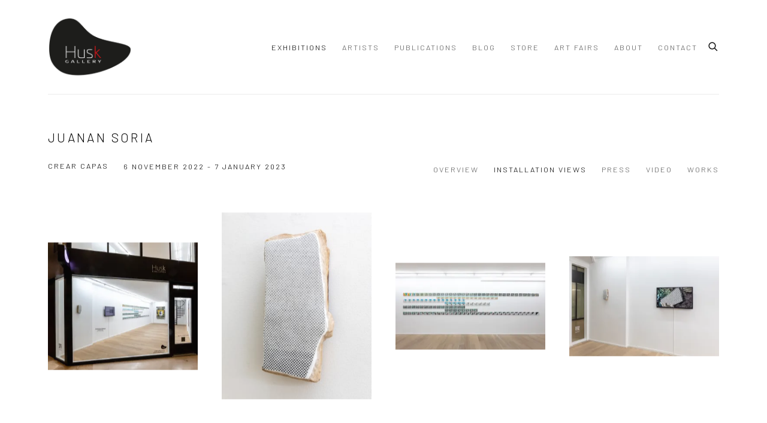

--- FILE ---
content_type: text/html; charset=utf-8
request_url: https://www.huskgallery.com/exhibitions/30-juanan-soria-crear-capas/installation_shots/
body_size: 8768
content:



                        
    <!DOCTYPE html>
    <!-- Site by Artlogic - https://artlogic.net -->
    <html lang="en">
        <head>
            <meta charset="utf-8">
            <title>Juanan Soria | 6 November 2022 - 7 January 2023 - Installation Views | www.huskgallery.com</title>
        <meta property="og:site_name" content="www.huskgallery.com" />
        <meta property="og:title" content="Juanan Soria | 6 November 2022 - 7 January 2023 - Installation Views" />
        <meta property="og:description" content="Husk Gallery is delighted to present the inaugural solo show of Ghent-based Spanish artist Juanan Soria (&deg;1985, Ubeda) in its gallery space. The exhibition 'Crear capas' features the artist's new series of paintings, drawings and installation work. Juanan Soria is fascinated by the history and sociocultural response to artefacts. His..." />
        <meta property="og:image" content="https://artlogic-res.cloudinary.com/w_1200,h_630,c_fill,f_auto,fl_lossy,q_auto/ws-huskgallery/usr/images/exhibitions/main_image_override/30/e8714a49-d51f-4a70-abb4-0dd5ba4597f3.jpeg" />
        <meta property="og:image:width" content="1200" />
        <meta property="og:image:height" content="630" />
        <meta property="twitter:card" content="summary_large_image">
        <meta property="twitter:url" content="https://www.huskgallery.com/exhibitions/30-juanan-soria-crear-capas/installation_shots/">
        <meta property="twitter:title" content="Juanan Soria | 6 November 2022 - 7 January 2023 - Installation Views">
        <meta property="twitter:description" content="Husk Gallery is delighted to present the inaugural solo show of Ghent-based Spanish artist Juanan Soria (&deg;1985, Ubeda) in its gallery space. The exhibition 'Crear capas' features the artist's new series of paintings, drawings and installation work. Juanan Soria is fascinated by the history and sociocultural response to artefacts. His...">
        <meta property="twitter:text:description" content="Husk Gallery is delighted to present the inaugural solo show of Ghent-based Spanish artist Juanan Soria (&deg;1985, Ubeda) in its gallery space. The exhibition 'Crear capas' features the artist's new series of paintings, drawings and installation work. Juanan Soria is fascinated by the history and sociocultural response to artefacts. His...">
        <meta property="twitter:image" content="https://artlogic-res.cloudinary.com/w_1200,h_630,c_fill,f_auto,fl_lossy,q_auto/ws-huskgallery/usr/images/exhibitions/main_image_override/30/e8714a49-d51f-4a70-abb4-0dd5ba4597f3.jpeg">
        <link rel="canonical" href="https://www.huskgallery.com/exhibitions/30-juanan-soria-crear-capas/installation_shots/" />
        <meta name="google" content="notranslate" />
            <meta name="description" content="Husk Gallery is delighted to present the inaugural solo show of Ghent-based Spanish artist Juanan Soria (&deg;1985, Ubeda) in its gallery space. The exhibition 'Crear capas' features the artist's new series of paintings, drawings and installation work. Juanan Soria is fascinated by the history and sociocultural response to artefacts. His..." />
            <meta name="publication_date" content="2018-04-27 13:50:01" />
            <meta name="generator" content="Artlogic CMS - https://artlogic.net" />
            
            <meta name="accessibility_version" content="1.1"/>
            
            
                <meta name="viewport" content="width=device-width, minimum-scale=0.5, initial-scale=1.0" />

            

<link rel="icon" href="/usr/images/preferences/1560411870-favniconhusk.ico" type="image/x-icon" />
<link rel="shortcut icon" href="/usr/images/preferences/1560411870-favniconhusk.ico" type="image/x-icon" />

<meta name="application-name" content="www.huskgallery.com"/>
<meta name="msapplication-TileColor" content="#ffffff"/>
            
            
            
                <link rel="stylesheet" media="print" href="/lib/g/2.0/styles/print.css">
                <link rel="stylesheet" media="print" href="/styles/print.css">

            <script>
            (window.Promise && window.Array.prototype.find) || document.write('<script src="/lib/js/polyfill/polyfill_es6.min.js"><\/script>');
            </script>


            
		<link data-context="helper" rel="stylesheet" type="text/css" href="/lib/webfonts/font-awesome/font-awesome-4.6.3/css/font-awesome.min.css?c=27042050002205&g=88423c266455ff46631370cdc232f8fd"/>
		<link data-context="helper" rel="stylesheet" type="text/css" href="/lib/archimedes/styles/archimedes-frontend-core.css?c=27042050002205&g=88423c266455ff46631370cdc232f8fd"/>
		<link data-context="helper" rel="stylesheet" type="text/css" href="/lib/archimedes/styles/accessibility.css?c=27042050002205&g=88423c266455ff46631370cdc232f8fd"/>
		<link data-context="helper" rel="stylesheet" type="text/css" href="/lib/jquery/1.12.4/plugins/jquery.archimedes-frontend-core-plugins-0.1.css?c=27042050002205&g=88423c266455ff46631370cdc232f8fd"/>
		<link data-context="helper" rel="stylesheet" type="text/css" href="/lib/jquery/1.12.4/plugins/fancybox-2.1.3/jquery.fancybox.css?c=27042050002205&g=88423c266455ff46631370cdc232f8fd"/>
		<link data-context="helper" rel="stylesheet" type="text/css" href="/lib/jquery/1.12.4/plugins/fancybox-2.1.3/jquery.fancybox.artlogic.css?c=27042050002205&g=88423c266455ff46631370cdc232f8fd"/>
		<link data-context="helper" rel="stylesheet" type="text/css" href="/lib/jquery/1.12.4/plugins/slick-1.8.1/slick.css?c=27042050002205&g=88423c266455ff46631370cdc232f8fd"/>
		<link data-context="helper" rel="stylesheet" type="text/css" href="/lib/jquery/plugins/roomview/1.0/jquery.roomview.1.0.css?c=27042050002205&g=88423c266455ff46631370cdc232f8fd"/>
		<link data-context="helper" rel="stylesheet" type="text/css" href="/lib/jquery/plugins/pageload/1.1/jquery.pageload.1.1.css?c=27042050002205&g=88423c266455ff46631370cdc232f8fd"/>
		<link data-context="helper" rel="stylesheet" type="text/css" href="/lib/jquery/plugins/augmented_reality/1.0/jquery.augmented_reality.1.0.css?c=27042050002205&g=88423c266455ff46631370cdc232f8fd"/>
		<link data-context="helper" rel="stylesheet" type="text/css" href="/core/dynamic_base.css?c=27042050002205&g=88423c266455ff46631370cdc232f8fd"/>
		<link data-context="helper" rel="stylesheet" type="text/css" href="/core/dynamic_main.css?c=27042050002205&g=88423c266455ff46631370cdc232f8fd"/>
		<link data-context="helper" rel="stylesheet" type="text/css" href="/core/user_custom.css?c=27042050002205&g=88423c266455ff46631370cdc232f8fd"/>
		<link data-context="helper" rel="stylesheet" type="text/css" href="/core/dynamic_responsive.css?c=27042050002205&g=88423c266455ff46631370cdc232f8fd"/>
		<link data-context="helper" rel="stylesheet" type="text/css" href="/lib/webfonts/artlogic-site-icons/artlogic-site-icons-1.0/artlogic-site-icons.css?c=27042050002205&g=88423c266455ff46631370cdc232f8fd"/>
		<link data-context="helper" rel="stylesheet" type="text/css" href="/lib/jquery/plugins/plyr/3.5.10/plyr.css?c=27042050002205&g=88423c266455ff46631370cdc232f8fd"/>
		<link data-context="helper" rel="stylesheet" type="text/css" href="/lib/styles/fouc_prevention.css?c=27042050002205&g=88423c266455ff46631370cdc232f8fd"/>
<!-- add crtical css to improve performance -->
		<script data-context="helper"  src="/lib/jquery/1.12.4/jquery-1.12.4.min.js?c=27042050002205&g=88423c266455ff46631370cdc232f8fd"></script>
		<script data-context="helper" defer src="/lib/g/2.0/scripts/webpack_import_helpers.js?c=27042050002205&g=88423c266455ff46631370cdc232f8fd"></script>
		<script data-context="helper" defer src="/lib/jquery/1.12.4/plugins/jquery.browser.min.js?c=27042050002205&g=88423c266455ff46631370cdc232f8fd"></script>
		<script data-context="helper" defer src="/lib/jquery/1.12.4/plugins/jquery.easing.min.js?c=27042050002205&g=88423c266455ff46631370cdc232f8fd"></script>
		<script data-context="helper" defer src="/lib/jquery/1.12.4/plugins/jquery.archimedes-frontend-core-plugins-0.1.js?c=27042050002205&g=88423c266455ff46631370cdc232f8fd"></script>
		<script data-context="helper" defer src="/lib/jquery/1.12.4/plugins/jquery.fitvids.js?c=27042050002205&g=88423c266455ff46631370cdc232f8fd"></script>
		<script data-context="helper" defer src="/core/dynamic.js?c=27042050002205&g=88423c266455ff46631370cdc232f8fd"></script>
		<script data-context="helper" defer src="/lib/archimedes/scripts/archimedes-frontend-core.js?c=27042050002205&g=88423c266455ff46631370cdc232f8fd"></script>
		<script data-context="helper" defer src="/lib/archimedes/scripts/archimedes-frontend-modules.js?c=27042050002205&g=88423c266455ff46631370cdc232f8fd"></script>
		<script data-context="helper" type="module"  traceurOptions="--async-functions" src="/lib/g/2.0/scripts/galleries_js_loader__mjs.js?c=27042050002205&g=88423c266455ff46631370cdc232f8fd"></script>
		<script data-context="helper" defer src="/lib/g/2.0/scripts/feature_panels.js?c=27042050002205&g=88423c266455ff46631370cdc232f8fd"></script>
		<script data-context="helper" defer src="/lib/g/themes/aperture/2.0/scripts/script.js?c=27042050002205&g=88423c266455ff46631370cdc232f8fd"></script>
		<script data-context="helper" defer src="/lib/archimedes/scripts/recaptcha.js?c=27042050002205&g=88423c266455ff46631370cdc232f8fd"></script>
            
            

            
                


    <script>
        function get_cookie_preference(category) {
            result = false;
            try {
                var cookie_preferences = localStorage.getItem('cookie_preferences') || "";
                if (cookie_preferences) {
                    cookie_preferences = JSON.parse(cookie_preferences);
                    if (cookie_preferences.date) {
                        var expires_on = new Date(cookie_preferences.date);
                        expires_on.setDate(expires_on.getDate() + 365);
                        console.log('cookie preferences expire on', expires_on.toISOString());
                        var valid = expires_on > new Date();
                        if (valid && cookie_preferences.hasOwnProperty(category) && cookie_preferences[category]) {
                            result = true;
                        }
                    }
                }
            }
            catch(e) {
                console.warn('get_cookie_preference() failed');
                return result;
            }
            return result;
        }

        window.google_analytics_init = function(page){
            var collectConsent = false;
            var useConsentMode = false;
            var analyticsProperties = ['UA-141679365-2'];
            var analyticsCookieType = 'statistics';
            var disableGa = false;
            var sendToArtlogic = true;
            var artlogicProperties = {
                'UA': 'UA-157296318-1',
                'GA': 'G-GLQ6WNJKR5',
            };

            analyticsProperties = analyticsProperties.concat(Object.values(artlogicProperties));

            var uaAnalyticsProperties = analyticsProperties.filter((p) => p.startsWith('UA-'));
            var ga4AnalyticsProperties = analyticsProperties.filter((p) => p.startsWith('G-')).concat(analyticsProperties.filter((p) => p.startsWith('AW-')));

            if (collectConsent) {
                disableGa = !get_cookie_preference(analyticsCookieType);

                for (var i=0; i < analyticsProperties.length; i++){
                    var key = 'ga-disable-' + analyticsProperties[i];

                    window[key] = disableGa;
                }

                if (disableGa) {
                    if (document.cookie.length) {
                        var cookieList = document.cookie.split(/; */);

                        for (var i=0; i < cookieList.length; i++) {
                            var splitCookie = cookieList[i].split('='); //this.split('=');

                            if (splitCookie[0].indexOf('_ga') == 0 || splitCookie[0].indexOf('_gid') == 0 || splitCookie[0].indexOf('__utm') == 0) {
                                //h.deleteCookie(splitCookie[0]);
                                var domain = location.hostname;
                                var cookie_name = splitCookie[0];
                                document.cookie =
                                    cookie_name + "=" + ";path=/;domain="+domain+";expires=Thu, 01 Jan 1970 00:00:01 GMT";
                                // now delete the version without a subdomain
                                domain = domain.split('.');
                                domain.shift();
                                domain = domain.join('.');
                                document.cookie =
                                    cookie_name + "=" + ";path=/;domain="+domain+";expires=Thu, 01 Jan 1970 00:00:01 GMT";
                            }
                        }
                    }
                }
            }

            if (uaAnalyticsProperties.length) {
                (function(i,s,o,g,r,a,m){i['GoogleAnalyticsObject']=r;i[r]=i[r]||function(){
                (i[r].q=i[r].q||[]).push(arguments)},i[r].l=1*new Date();a=s.createElement(o),
                m=s.getElementsByTagName(o)[0];a.async=1;a.src=g;m.parentNode.insertBefore(a,m)
                })(window,document,'script','//www.google-analytics.com/analytics.js','ga');


                if (!disableGa) {
                    var anonymizeIps = false;

                    for (var i=0; i < uaAnalyticsProperties.length; i++) {
                        var propertyKey = '';

                        if (i > 0) {
                            propertyKey = 'tracker' + String(i + 1);
                        }

                        var createArgs = [
                            'create',
                            uaAnalyticsProperties[i],
                            'auto',
                        ];

                        if (propertyKey) {
                            createArgs.push({'name': propertyKey});
                        }

                        ga.apply(null, createArgs);

                        if (anonymizeIps) {
                            ga('set', 'anonymizeIp', true);
                        }

                        var pageViewArgs = [
                            propertyKey ? propertyKey + '.send' : 'send',
                            'pageview'
                        ]

                        if (page) {
                            pageViewArgs.push(page)
                        }

                        ga.apply(null, pageViewArgs);
                    }

                    if (sendToArtlogic) {
                        ga('create', 'UA-157296318-1', 'auto', {'name': 'artlogic_tracker'});

                        if (anonymizeIps) {
                            ga('set', 'anonymizeIp', true);
                        }

                        var pageViewArgs = [
                            'artlogic_tracker.send',
                            'pageview'
                        ]

                        if (page) {
                            pageViewArgs.push(page)
                        }

                        ga.apply(null, pageViewArgs);
                    }
                }
            }

            if (ga4AnalyticsProperties.length) {
                if (!disableGa || useConsentMode) {
                    (function(d, script) {
                        script = d.createElement('script');
                        script.type = 'text/javascript';
                        script.async = true;
                        script.src = 'https://www.googletagmanager.com/gtag/js?id=' + ga4AnalyticsProperties[0];
                        d.getElementsByTagName('head')[0].appendChild(script);
                    }(document));

                    window.dataLayer = window.dataLayer || [];
                    window.gtag = function (){dataLayer.push(arguments);}
                    window.gtag('js', new Date());

                    if (useConsentMode) {
                        gtag('consent', 'default', {
                            'ad_storage': 'denied',
                            'analytics_storage': 'denied',
                            'functionality_storage': 'denied',
                            'personalization_storage': 'denied',
                            'security': 'denied',
                        });

                        if (disableGa) {
                            // If this has previously been granted, it will need set back to denied (ie on cookie change)
                            gtag('consent', 'update', {
                                'analytics_storage': 'denied',
                            });
                        } else {
                            gtag('consent', 'update', {
                                'analytics_storage': 'granted',
                            });
                        }
                    }

                    for (var i=0; i < ga4AnalyticsProperties.length; i++) {
                        window.gtag('config', ga4AnalyticsProperties[i]);
                    }

                }
            }
        }

        var waitForPageLoad = true;

        if (waitForPageLoad) {
            window.addEventListener('load', function() {
                window.google_analytics_init();
                window.archimedes.archimedes_core.analytics.init();
            });
        } else {
            window.google_analytics_init();
        }
    </script>

            
            
            
            <noscript> 
                <style>
                    body {
                        opacity: 1 !important;
                    }
                </style>
            </noscript>
        </head>
        
        
        
        <body class="section-exhibitions page-exhibitions site-responsive responsive-top-size-1023 responsive-nav-slide-nav responsive-nav-side-position-fullscreen responsive-layout-forced-lists responsive-layout-forced-image-lists responsive-layout-forced-tile-lists analytics-track-all-links site-lib-version-2-0 scroll_sub_nav_enabled responsive_src_image_sizing hero_heading_title_position_overlay artworks_detail_ar_enabled page-param-installation_shots page-param-30-juanan-soria-crear-capas page-param-id-30 page-param-type-section page-param-type-exhibition_id  layout-fixed-header site-type-template pageload-ajax-navigation-active layout-animation-enabled layout-lazyload-enabled prevent_user_image_save" data-viewport-width="1024" data-site-name="huskgallery" data-pathname="/exhibitions/30-juanan-soria-crear-capas/installation_shots/"
    style="opacity: 0;"

>
            <script>document.getElementsByTagName('body')[0].className+=' browser-js-enabled';</script>
            


            
            






        <div id="responsive_slide_nav_content_wrapper">

    <div id="container">

        
    


    <div class="header-fixed-wrapper">
    <header id="header" class="clearwithin header_fixed  ">
        <div class="inner clearwithin">

                <div id="logo_print" class="printonly"><a href="/"><img src="https://artlogic-res.cloudinary.com/c_limit,f_auto,fl_lossy,q_auto/ws-huskgallery/usr/images/preferences/7_5cm-600dpi-logo-husk.jpg" alt="www.huskgallery.com company logo"/></a></div>



<div id="logo" class=" user-custom-logo-image"><a href="/">www.huskgallery.com</a></div>


            
                <div id="skiplink-container">
                    <div>
                        <a href="#main_content" class="skiplink">Skip to main content</a>
                    </div>
                </div>
            
        
            <div class="header-ui-wrapper">

                    <div id="responsive_slide_nav_wrapper" class="mobile_menu_align_center" data-nav-items-animation-delay>
                        <div id="responsive_slide_nav_wrapper_inner" data-responsive-top-size=1023>
                        
                            <nav id="top_nav" aria-label="Main site" class="navigation noprint clearwithin">
                                
<div id="top_nav_reveal" class="hidden"><ul><li><a href="#" role="button" aria-label="Close">Menu</a></li></ul></div>

        <ul class="topnav">
		<li class="topnav-filepath-exhibitions topnav-label-exhibitions topnav-id-13 active"><a href="/exhibitions/" aria-label="Link to www.huskgallery.com Exhibitions page (current nav item)">Exhibitions</a></li>
		<li class="topnav-filepath-artists topnav-label-artists topnav-id-11"><a href="/artists/" aria-label="Link to www.huskgallery.com Artists page">Artists</a></li>
		<li class="topnav-filepath-publications topnav-label-publications topnav-id-16"><a href="/publications/" aria-label="Link to www.huskgallery.com Publications page">Publications</a></li>
		<li class="topnav-filepath-blog topnav-label-blog topnav-id-21"><a href="/blog/" aria-label="Link to www.huskgallery.com Blog page">Blog</a></li>
		<li class="topnav-filepath-store topnav-label-store topnav-id-17"><a href="/store/" aria-label="Link to www.huskgallery.com Store page">Store</a></li>
		<li class="topnav-filepath-art-fair-duplicate topnav-label-art-fairs topnav-id-25"><a href="/art-fair-duplicate/" aria-label="Link to www.huskgallery.com ART FAIRS page">ART FAIRS</a></li>
		<li class="topnav-filepath-about topnav-label-about topnav-id-23"><a href="/about/" aria-label="Link to www.huskgallery.com About page">About</a></li>
		<li class="topnav-filepath-contact topnav-label-contact topnav-id-20 last"><a href="/contact/" aria-label="Link to www.huskgallery.com Contact page">Contact</a></li>
	</ul>


                                
                                



                                
                                    <div id="topnav_search" class="header_quick_search noprint">
                                        <form method="get" action="/search/" id="topnav_search_form">
                                            <input id="topnav_search_field" type="text" class="header_quicksearch_field inputField" aria-label="Search" data-default-value="Search" value="" name="search" />
                                                <a href="javascript:void(0)" id="topnav_search_btn" class="header_quicksearch_btn link" aria-label="Submit search" role="button"><i class="quicksearch-icon"></i></a>
                                            <input type="submit" class="nojsSubmit" aria-label="Submit search" value="Go" style="display: none;" />
                                        </form>
                                    </div>
                            </nav>
                        
                        </div>
                    </div>
                

                <div class="header-icons-wrapper ">
                    
                    
                        <div id="header_quick_search" class="header_quick_search noprint header_quick_search_reveal">
                            <form method="get" action="/search/" id="header_quicksearch_form">
                                <input id="header_quicksearch_field" type="text" class="header_quicksearch_field inputField" aria-label="Submit" data-default-value="Search" value="" name="search" placeholder="Search" />
                                <a href="javascript:void(0)" id="header_quicksearch_btn" class="header_quicksearch_btn link" aria-label="Submit search"><i class="quicksearch-icon"></i></a>
                                <input type="submit" class="nojsSubmit" value="Go" aria-label="Submit search" style="display: none;" />
                            </form>
                        </div>


                    
     
                        <div id="slide_nav_reveal" tabindex="0" role="button">Menu</div>
                </div>
                
                

                



                

                
            </div>
        </div>
        



    </header>
    </div>



        

        <div id="main_content" role="main" class="clearwithin">
            <!--contentstart-->
            










    <div class="exhibition">
        






<div class="subsection-exhibition-detail-page subsection-wrapper-installation_shots record-content-group-images-override record-content-content record-content-selected-artists record-content-has-section-overview record-content-has-section-installation_shots record-content-has-section-works record-content-has-section-press record-content-has-section-press_release record-content-has-section-video record-content-has-section-videos record-content-has-section-artist_page record-content-has-section-related_content  " 
     data-search-record-type="exhibitions" data-search-record-id="30">


    


        <div class="exhibition-header heading_wrapper clearwithin ">
            
        <a href="/exhibitions/30-juanan-soria-crear-capas/overview/" >
                <h1 class="has_subtitle"><span class="h1_heading">Juanan Soria</span><span class="separator">: </span> <span class="h1_subtitle">Crear capas</span></h1>
            </a>

            
            
                <div id="exhibition-status-past" class="hidden">
                    Past exhibition
                </div>

                <div class="subtitle has_subnav">

                    <span class="subtitle_date">6 November 2022 - 7 January 2023</span>


                </div>

                




        <div id="sub_nav" class="navigation  noprint clearafter clearwithin" role="navigation" aria-label="Exhibition subnavigation">
            <ul>
                
                    

                        
                        <li id="sub-item-overview" class="first">
                                    
                                    <a href="/exhibitions/30-juanan-soria-crear-capas/overview/" data-subsection-type="overview" >
                                        Overview
                                    </a>
                        </li>
                    
                    

                        
                        <li id="sub-item-installation-views" class="active">
                                    
                                    <a href="/exhibitions/30-juanan-soria-crear-capas/installation_shots/" data-subsection-type="installation_shots" aria-label="Installation Views (current nav item)">
                                        Installation Views
                                    </a>
                        </li>
                    
                    

                        
                        <li id="sub-item-press" class="">
                                    
                                    <a href="/exhibitions/30-juanan-soria-crear-capas/press/" data-subsection-type="press" >
                                        Press
                                    </a>
                        </li>
                    
                    

                        
                        <li id="sub-item-video" class="">
                                    
                                    <a href="/exhibitions/30-juanan-soria-crear-capas/video/" data-subsection-type="video" >
                                        Video
                                    </a>
                        </li>
                    
                    

                        
                        <li id="sub-item-works" class="">
                                    
                                    <a href="/exhibitions/30-juanan-soria-crear-capas/works/" data-subsection-type="works" >
                                        Works
                                    </a>
                        </li>
                    
            </ul>
        </div>

                






        </div>


    


    <div id="content" class="content_alt clearwithin">


                    

    
    <div class="subsection-installation">
                

                
                    
                    







    <div class="records_list image_list gd_no_of_columns_4 grid_dynamic_layout_exhibitions_installation collapse_single_column set_minimum_heights_per_row image_grid clearwithin">
        <ul class="clearwithin">
                

                <li class=" item" data-width="4644" data-height="3949"  data-record-type="image_standalone">

                            <a href="/exhibitions/30/installation_shots/image_standalone1248/">


                            <span class="image">
                                <span style="aspect-ratio: 4644/3949;" class="">

                                <img src="[data-uri]"  data-responsive-src="{'750': 'https://artlogic-res.cloudinary.com/w_750,c_limit,f_auto,fl_lossy,q_auto/ws-huskgallery/usr/exhibitions/images/exhibitions/30/husk-gallery-photos-vincent-everarts-001.jpeg', '850': 'https://artlogic-res.cloudinary.com/w_850,c_limit,f_auto,fl_lossy,q_auto/ws-huskgallery/usr/exhibitions/images/exhibitions/30/husk-gallery-photos-vincent-everarts-001.jpeg', '650': 'https://artlogic-res.cloudinary.com/w_650,c_limit,f_auto,fl_lossy,q_auto/ws-huskgallery/usr/exhibitions/images/exhibitions/30/husk-gallery-photos-vincent-everarts-001.jpeg', '1600': 'https://artlogic-res.cloudinary.com/w_1600,c_limit,f_auto,fl_lossy,q_auto/ws-huskgallery/usr/exhibitions/images/exhibitions/30/husk-gallery-photos-vincent-everarts-001.jpeg', '1200': 'https://artlogic-res.cloudinary.com/w_1200,c_limit,f_auto,fl_lossy,q_auto/ws-huskgallery/usr/exhibitions/images/exhibitions/30/husk-gallery-photos-vincent-everarts-001.jpeg', '345': 'https://artlogic-res.cloudinary.com/w_345,c_limit,f_auto,fl_lossy,q_auto/ws-huskgallery/usr/exhibitions/images/exhibitions/30/husk-gallery-photos-vincent-everarts-001.jpeg', '470': 'https://artlogic-res.cloudinary.com/w_470,c_limit,f_auto,fl_lossy,q_auto/ws-huskgallery/usr/exhibitions/images/exhibitions/30/husk-gallery-photos-vincent-everarts-001.jpeg', '3000': 'https://artlogic-res.cloudinary.com/w_3000,c_limit,f_auto,fl_lossy,q_auto/ws-huskgallery/usr/exhibitions/images/exhibitions/30/husk-gallery-photos-vincent-everarts-001.jpeg', '2400': 'https://artlogic-res.cloudinary.com/w_2400,c_limit,f_auto,fl_lossy,q_auto/ws-huskgallery/usr/exhibitions/images/exhibitions/30/husk-gallery-photos-vincent-everarts-001.jpeg', '2600': 'https://artlogic-res.cloudinary.com/w_2600,c_limit,f_auto,fl_lossy,q_auto/ws-huskgallery/usr/exhibitions/images/exhibitions/30/husk-gallery-photos-vincent-everarts-001.jpeg', '2800': 'https://artlogic-res.cloudinary.com/w_2800,c_limit,f_auto,fl_lossy,q_auto/ws-huskgallery/usr/exhibitions/images/exhibitions/30/husk-gallery-photos-vincent-everarts-001.jpeg', '1400': 'https://artlogic-res.cloudinary.com/w_1400,c_limit,f_auto,fl_lossy,q_auto/ws-huskgallery/usr/exhibitions/images/exhibitions/30/husk-gallery-photos-vincent-everarts-001.jpeg', '1000': 'https://artlogic-res.cloudinary.com/w_1000,c_limit,f_auto,fl_lossy,q_auto/ws-huskgallery/usr/exhibitions/images/exhibitions/30/husk-gallery-photos-vincent-everarts-001.jpeg'}"  data-src="https://artlogic-res.cloudinary.com/w_600,c_limit,f_auto,fl_lossy,q_auto/ws-huskgallery/usr/exhibitions/images/exhibitions/30/husk-gallery-photos-vincent-everarts-001.jpeg" alt="" />
                                </span>
                            </span>



                        </a>
                    <div class="fancybox-caption hidden">
                        
                    </div>
                </li>
                

                <li class=" item" data-width="3672" data-height="4590"  data-record-type="image_standalone">

                            <a href="/exhibitions/30/installation_shots/image_standalone1280/">


                            <span class="image">
                                <span style="aspect-ratio: 3672/4590;" class="">

                                <img src="[data-uri]"  data-responsive-src="{'750': 'https://artlogic-res.cloudinary.com/w_750,c_limit,f_auto,fl_lossy,q_auto/ws-huskgallery/usr/exhibitions/images/exhibitions/30/husk-gallery-photos-vincent-everarts-011.jpeg', '850': 'https://artlogic-res.cloudinary.com/w_850,c_limit,f_auto,fl_lossy,q_auto/ws-huskgallery/usr/exhibitions/images/exhibitions/30/husk-gallery-photos-vincent-everarts-011.jpeg', '650': 'https://artlogic-res.cloudinary.com/w_650,c_limit,f_auto,fl_lossy,q_auto/ws-huskgallery/usr/exhibitions/images/exhibitions/30/husk-gallery-photos-vincent-everarts-011.jpeg', '1600': 'https://artlogic-res.cloudinary.com/w_1600,c_limit,f_auto,fl_lossy,q_auto/ws-huskgallery/usr/exhibitions/images/exhibitions/30/husk-gallery-photos-vincent-everarts-011.jpeg', '1200': 'https://artlogic-res.cloudinary.com/w_1200,c_limit,f_auto,fl_lossy,q_auto/ws-huskgallery/usr/exhibitions/images/exhibitions/30/husk-gallery-photos-vincent-everarts-011.jpeg', '345': 'https://artlogic-res.cloudinary.com/w_345,c_limit,f_auto,fl_lossy,q_auto/ws-huskgallery/usr/exhibitions/images/exhibitions/30/husk-gallery-photos-vincent-everarts-011.jpeg', '470': 'https://artlogic-res.cloudinary.com/w_470,c_limit,f_auto,fl_lossy,q_auto/ws-huskgallery/usr/exhibitions/images/exhibitions/30/husk-gallery-photos-vincent-everarts-011.jpeg', '3000': 'https://artlogic-res.cloudinary.com/w_3000,c_limit,f_auto,fl_lossy,q_auto/ws-huskgallery/usr/exhibitions/images/exhibitions/30/husk-gallery-photos-vincent-everarts-011.jpeg', '2400': 'https://artlogic-res.cloudinary.com/w_2400,c_limit,f_auto,fl_lossy,q_auto/ws-huskgallery/usr/exhibitions/images/exhibitions/30/husk-gallery-photos-vincent-everarts-011.jpeg', '2600': 'https://artlogic-res.cloudinary.com/w_2600,c_limit,f_auto,fl_lossy,q_auto/ws-huskgallery/usr/exhibitions/images/exhibitions/30/husk-gallery-photos-vincent-everarts-011.jpeg', '2800': 'https://artlogic-res.cloudinary.com/w_2800,c_limit,f_auto,fl_lossy,q_auto/ws-huskgallery/usr/exhibitions/images/exhibitions/30/husk-gallery-photos-vincent-everarts-011.jpeg', '1400': 'https://artlogic-res.cloudinary.com/w_1400,c_limit,f_auto,fl_lossy,q_auto/ws-huskgallery/usr/exhibitions/images/exhibitions/30/husk-gallery-photos-vincent-everarts-011.jpeg', '1000': 'https://artlogic-res.cloudinary.com/w_1000,c_limit,f_auto,fl_lossy,q_auto/ws-huskgallery/usr/exhibitions/images/exhibitions/30/husk-gallery-photos-vincent-everarts-011.jpeg'}"  data-src="https://artlogic-res.cloudinary.com/w_600,c_limit,f_auto,fl_lossy,q_auto/ws-huskgallery/usr/exhibitions/images/exhibitions/30/husk-gallery-photos-vincent-everarts-011.jpeg" alt="" />
                                </span>
                            </span>



                        </a>
                    <div class="fancybox-caption hidden">
                        
                    </div>
                </li>
                

                <li class=" item" data-width="6720" data-height="3871"  data-record-type="image_standalone">

                            <a href="/exhibitions/30/installation_shots/image_standalone1271/">


                            <span class="image">
                                <span style="aspect-ratio: 6720/3871;" class="">

                                <img src="[data-uri]"  data-responsive-src="{'750': 'https://artlogic-res.cloudinary.com/w_750,c_limit,f_auto,fl_lossy,q_auto/ws-huskgallery/usr/exhibitions/images/exhibitions/30/husk-gallery-photos-vincent-everarts-005.jpeg', '850': 'https://artlogic-res.cloudinary.com/w_850,c_limit,f_auto,fl_lossy,q_auto/ws-huskgallery/usr/exhibitions/images/exhibitions/30/husk-gallery-photos-vincent-everarts-005.jpeg', '650': 'https://artlogic-res.cloudinary.com/w_650,c_limit,f_auto,fl_lossy,q_auto/ws-huskgallery/usr/exhibitions/images/exhibitions/30/husk-gallery-photos-vincent-everarts-005.jpeg', '1600': 'https://artlogic-res.cloudinary.com/w_1600,c_limit,f_auto,fl_lossy,q_auto/ws-huskgallery/usr/exhibitions/images/exhibitions/30/husk-gallery-photos-vincent-everarts-005.jpeg', '1200': 'https://artlogic-res.cloudinary.com/w_1200,c_limit,f_auto,fl_lossy,q_auto/ws-huskgallery/usr/exhibitions/images/exhibitions/30/husk-gallery-photos-vincent-everarts-005.jpeg', '345': 'https://artlogic-res.cloudinary.com/w_345,c_limit,f_auto,fl_lossy,q_auto/ws-huskgallery/usr/exhibitions/images/exhibitions/30/husk-gallery-photos-vincent-everarts-005.jpeg', '470': 'https://artlogic-res.cloudinary.com/w_470,c_limit,f_auto,fl_lossy,q_auto/ws-huskgallery/usr/exhibitions/images/exhibitions/30/husk-gallery-photos-vincent-everarts-005.jpeg', '3000': 'https://artlogic-res.cloudinary.com/w_3000,c_limit,f_auto,fl_lossy,q_auto/ws-huskgallery/usr/exhibitions/images/exhibitions/30/husk-gallery-photos-vincent-everarts-005.jpeg', '2400': 'https://artlogic-res.cloudinary.com/w_2400,c_limit,f_auto,fl_lossy,q_auto/ws-huskgallery/usr/exhibitions/images/exhibitions/30/husk-gallery-photos-vincent-everarts-005.jpeg', '2600': 'https://artlogic-res.cloudinary.com/w_2600,c_limit,f_auto,fl_lossy,q_auto/ws-huskgallery/usr/exhibitions/images/exhibitions/30/husk-gallery-photos-vincent-everarts-005.jpeg', '2800': 'https://artlogic-res.cloudinary.com/w_2800,c_limit,f_auto,fl_lossy,q_auto/ws-huskgallery/usr/exhibitions/images/exhibitions/30/husk-gallery-photos-vincent-everarts-005.jpeg', '1400': 'https://artlogic-res.cloudinary.com/w_1400,c_limit,f_auto,fl_lossy,q_auto/ws-huskgallery/usr/exhibitions/images/exhibitions/30/husk-gallery-photos-vincent-everarts-005.jpeg', '1000': 'https://artlogic-res.cloudinary.com/w_1000,c_limit,f_auto,fl_lossy,q_auto/ws-huskgallery/usr/exhibitions/images/exhibitions/30/husk-gallery-photos-vincent-everarts-005.jpeg'}"  data-src="https://artlogic-res.cloudinary.com/w_600,c_limit,f_auto,fl_lossy,q_auto/ws-huskgallery/usr/exhibitions/images/exhibitions/30/husk-gallery-photos-vincent-everarts-005.jpeg" alt="" />
                                </span>
                            </span>



                        </a>
                    <div class="fancybox-caption hidden">
                        
                    </div>
                </li>
                

                <li class=" item last" data-width="6525" data-height="4350"  data-record-type="image_standalone">

                            <a href="/exhibitions/30/installation_shots/image_standalone1272/">


                            <span class="image">
                                <span style="aspect-ratio: 6525/4350;" class="">

                                <img src="[data-uri]"  data-responsive-src="{'750': 'https://artlogic-res.cloudinary.com/w_750,c_limit,f_auto,fl_lossy,q_auto/ws-huskgallery/usr/exhibitions/images/exhibitions/30/husk-gallery-photos-vincent-everarts-012.jpg', '850': 'https://artlogic-res.cloudinary.com/w_850,c_limit,f_auto,fl_lossy,q_auto/ws-huskgallery/usr/exhibitions/images/exhibitions/30/husk-gallery-photos-vincent-everarts-012.jpg', '650': 'https://artlogic-res.cloudinary.com/w_650,c_limit,f_auto,fl_lossy,q_auto/ws-huskgallery/usr/exhibitions/images/exhibitions/30/husk-gallery-photos-vincent-everarts-012.jpg', '1600': 'https://artlogic-res.cloudinary.com/w_1600,c_limit,f_auto,fl_lossy,q_auto/ws-huskgallery/usr/exhibitions/images/exhibitions/30/husk-gallery-photos-vincent-everarts-012.jpg', '1200': 'https://artlogic-res.cloudinary.com/w_1200,c_limit,f_auto,fl_lossy,q_auto/ws-huskgallery/usr/exhibitions/images/exhibitions/30/husk-gallery-photos-vincent-everarts-012.jpg', '345': 'https://artlogic-res.cloudinary.com/w_345,c_limit,f_auto,fl_lossy,q_auto/ws-huskgallery/usr/exhibitions/images/exhibitions/30/husk-gallery-photos-vincent-everarts-012.jpg', '470': 'https://artlogic-res.cloudinary.com/w_470,c_limit,f_auto,fl_lossy,q_auto/ws-huskgallery/usr/exhibitions/images/exhibitions/30/husk-gallery-photos-vincent-everarts-012.jpg', '3000': 'https://artlogic-res.cloudinary.com/w_3000,c_limit,f_auto,fl_lossy,q_auto/ws-huskgallery/usr/exhibitions/images/exhibitions/30/husk-gallery-photos-vincent-everarts-012.jpg', '2400': 'https://artlogic-res.cloudinary.com/w_2400,c_limit,f_auto,fl_lossy,q_auto/ws-huskgallery/usr/exhibitions/images/exhibitions/30/husk-gallery-photos-vincent-everarts-012.jpg', '2600': 'https://artlogic-res.cloudinary.com/w_2600,c_limit,f_auto,fl_lossy,q_auto/ws-huskgallery/usr/exhibitions/images/exhibitions/30/husk-gallery-photos-vincent-everarts-012.jpg', '2800': 'https://artlogic-res.cloudinary.com/w_2800,c_limit,f_auto,fl_lossy,q_auto/ws-huskgallery/usr/exhibitions/images/exhibitions/30/husk-gallery-photos-vincent-everarts-012.jpg', '1400': 'https://artlogic-res.cloudinary.com/w_1400,c_limit,f_auto,fl_lossy,q_auto/ws-huskgallery/usr/exhibitions/images/exhibitions/30/husk-gallery-photos-vincent-everarts-012.jpg', '1000': 'https://artlogic-res.cloudinary.com/w_1000,c_limit,f_auto,fl_lossy,q_auto/ws-huskgallery/usr/exhibitions/images/exhibitions/30/husk-gallery-photos-vincent-everarts-012.jpg'}"  data-src="https://artlogic-res.cloudinary.com/w_600,c_limit,f_auto,fl_lossy,q_auto/ws-huskgallery/usr/exhibitions/images/exhibitions/30/husk-gallery-photos-vincent-everarts-012.jpg" alt="" />
                                </span>
                            </span>



                        </a>
                    <div class="fancybox-caption hidden">
                        
                    </div>
                </li>
                        </ul>
                        <ul class="clearwithin">
                        
                

                <li class=" item" data-width="6375" data-height="4480"  data-record-type="image_standalone">

                            <a href="/exhibitions/30/installation_shots/image_standalone1278/">


                            <span class="image">
                                <span style="aspect-ratio: 6375/4480;" class="">

                                <img src="[data-uri]"  data-responsive-src="{'750': 'https://artlogic-res.cloudinary.com/w_750,c_limit,f_auto,fl_lossy,q_auto/ws-huskgallery/usr/exhibitions/images/exhibitions/30/husk-gallery-photos-vincent-everarts-002.jpeg', '850': 'https://artlogic-res.cloudinary.com/w_850,c_limit,f_auto,fl_lossy,q_auto/ws-huskgallery/usr/exhibitions/images/exhibitions/30/husk-gallery-photos-vincent-everarts-002.jpeg', '650': 'https://artlogic-res.cloudinary.com/w_650,c_limit,f_auto,fl_lossy,q_auto/ws-huskgallery/usr/exhibitions/images/exhibitions/30/husk-gallery-photos-vincent-everarts-002.jpeg', '1600': 'https://artlogic-res.cloudinary.com/w_1600,c_limit,f_auto,fl_lossy,q_auto/ws-huskgallery/usr/exhibitions/images/exhibitions/30/husk-gallery-photos-vincent-everarts-002.jpeg', '1200': 'https://artlogic-res.cloudinary.com/w_1200,c_limit,f_auto,fl_lossy,q_auto/ws-huskgallery/usr/exhibitions/images/exhibitions/30/husk-gallery-photos-vincent-everarts-002.jpeg', '345': 'https://artlogic-res.cloudinary.com/w_345,c_limit,f_auto,fl_lossy,q_auto/ws-huskgallery/usr/exhibitions/images/exhibitions/30/husk-gallery-photos-vincent-everarts-002.jpeg', '470': 'https://artlogic-res.cloudinary.com/w_470,c_limit,f_auto,fl_lossy,q_auto/ws-huskgallery/usr/exhibitions/images/exhibitions/30/husk-gallery-photos-vincent-everarts-002.jpeg', '3000': 'https://artlogic-res.cloudinary.com/w_3000,c_limit,f_auto,fl_lossy,q_auto/ws-huskgallery/usr/exhibitions/images/exhibitions/30/husk-gallery-photos-vincent-everarts-002.jpeg', '2400': 'https://artlogic-res.cloudinary.com/w_2400,c_limit,f_auto,fl_lossy,q_auto/ws-huskgallery/usr/exhibitions/images/exhibitions/30/husk-gallery-photos-vincent-everarts-002.jpeg', '2600': 'https://artlogic-res.cloudinary.com/w_2600,c_limit,f_auto,fl_lossy,q_auto/ws-huskgallery/usr/exhibitions/images/exhibitions/30/husk-gallery-photos-vincent-everarts-002.jpeg', '2800': 'https://artlogic-res.cloudinary.com/w_2800,c_limit,f_auto,fl_lossy,q_auto/ws-huskgallery/usr/exhibitions/images/exhibitions/30/husk-gallery-photos-vincent-everarts-002.jpeg', '1400': 'https://artlogic-res.cloudinary.com/w_1400,c_limit,f_auto,fl_lossy,q_auto/ws-huskgallery/usr/exhibitions/images/exhibitions/30/husk-gallery-photos-vincent-everarts-002.jpeg', '1000': 'https://artlogic-res.cloudinary.com/w_1000,c_limit,f_auto,fl_lossy,q_auto/ws-huskgallery/usr/exhibitions/images/exhibitions/30/husk-gallery-photos-vincent-everarts-002.jpeg'}"  data-src="https://artlogic-res.cloudinary.com/w_600,c_limit,f_auto,fl_lossy,q_auto/ws-huskgallery/usr/exhibitions/images/exhibitions/30/husk-gallery-photos-vincent-everarts-002.jpeg" alt="" />
                                </span>
                            </span>



                        </a>
                    <div class="fancybox-caption hidden">
                        
                    </div>
                </li>
                

                <li class=" item" data-width="6461" data-height="4480"  data-record-type="image_standalone">

                            <a href="/exhibitions/30/installation_shots/image_standalone1273/">


                            <span class="image">
                                <span style="aspect-ratio: 6461/4480;" class="">

                                <img src="[data-uri]"  data-responsive-src="{'750': 'https://artlogic-res.cloudinary.com/w_750,c_limit,f_auto,fl_lossy,q_auto/ws-huskgallery/usr/exhibitions/images/exhibitions/30/husk-gallery-photos-vincent-everarts-004.jpeg', '850': 'https://artlogic-res.cloudinary.com/w_850,c_limit,f_auto,fl_lossy,q_auto/ws-huskgallery/usr/exhibitions/images/exhibitions/30/husk-gallery-photos-vincent-everarts-004.jpeg', '650': 'https://artlogic-res.cloudinary.com/w_650,c_limit,f_auto,fl_lossy,q_auto/ws-huskgallery/usr/exhibitions/images/exhibitions/30/husk-gallery-photos-vincent-everarts-004.jpeg', '1600': 'https://artlogic-res.cloudinary.com/w_1600,c_limit,f_auto,fl_lossy,q_auto/ws-huskgallery/usr/exhibitions/images/exhibitions/30/husk-gallery-photos-vincent-everarts-004.jpeg', '1200': 'https://artlogic-res.cloudinary.com/w_1200,c_limit,f_auto,fl_lossy,q_auto/ws-huskgallery/usr/exhibitions/images/exhibitions/30/husk-gallery-photos-vincent-everarts-004.jpeg', '345': 'https://artlogic-res.cloudinary.com/w_345,c_limit,f_auto,fl_lossy,q_auto/ws-huskgallery/usr/exhibitions/images/exhibitions/30/husk-gallery-photos-vincent-everarts-004.jpeg', '470': 'https://artlogic-res.cloudinary.com/w_470,c_limit,f_auto,fl_lossy,q_auto/ws-huskgallery/usr/exhibitions/images/exhibitions/30/husk-gallery-photos-vincent-everarts-004.jpeg', '3000': 'https://artlogic-res.cloudinary.com/w_3000,c_limit,f_auto,fl_lossy,q_auto/ws-huskgallery/usr/exhibitions/images/exhibitions/30/husk-gallery-photos-vincent-everarts-004.jpeg', '2400': 'https://artlogic-res.cloudinary.com/w_2400,c_limit,f_auto,fl_lossy,q_auto/ws-huskgallery/usr/exhibitions/images/exhibitions/30/husk-gallery-photos-vincent-everarts-004.jpeg', '2600': 'https://artlogic-res.cloudinary.com/w_2600,c_limit,f_auto,fl_lossy,q_auto/ws-huskgallery/usr/exhibitions/images/exhibitions/30/husk-gallery-photos-vincent-everarts-004.jpeg', '2800': 'https://artlogic-res.cloudinary.com/w_2800,c_limit,f_auto,fl_lossy,q_auto/ws-huskgallery/usr/exhibitions/images/exhibitions/30/husk-gallery-photos-vincent-everarts-004.jpeg', '1400': 'https://artlogic-res.cloudinary.com/w_1400,c_limit,f_auto,fl_lossy,q_auto/ws-huskgallery/usr/exhibitions/images/exhibitions/30/husk-gallery-photos-vincent-everarts-004.jpeg', '1000': 'https://artlogic-res.cloudinary.com/w_1000,c_limit,f_auto,fl_lossy,q_auto/ws-huskgallery/usr/exhibitions/images/exhibitions/30/husk-gallery-photos-vincent-everarts-004.jpeg'}"  data-src="https://artlogic-res.cloudinary.com/w_600,c_limit,f_auto,fl_lossy,q_auto/ws-huskgallery/usr/exhibitions/images/exhibitions/30/husk-gallery-photos-vincent-everarts-004.jpeg" alt="" />
                                </span>
                            </span>



                        </a>
                    <div class="fancybox-caption hidden">
                        
                    </div>
                </li>
                

                <li class=" item" data-width="6720" data-height="4480"  data-record-type="image_standalone">

                            <a href="/exhibitions/30/installation_shots/image_standalone1277/">


                            <span class="image">
                                <span style="aspect-ratio: 6720/4480;" class="">

                                <img src="[data-uri]"  data-responsive-src="{'750': 'https://artlogic-res.cloudinary.com/w_750,c_limit,f_auto,fl_lossy,q_auto/ws-huskgallery/usr/exhibitions/images/exhibitions/30/husk-gallery-photos-vincent-everarts-003.jpeg', '850': 'https://artlogic-res.cloudinary.com/w_850,c_limit,f_auto,fl_lossy,q_auto/ws-huskgallery/usr/exhibitions/images/exhibitions/30/husk-gallery-photos-vincent-everarts-003.jpeg', '650': 'https://artlogic-res.cloudinary.com/w_650,c_limit,f_auto,fl_lossy,q_auto/ws-huskgallery/usr/exhibitions/images/exhibitions/30/husk-gallery-photos-vincent-everarts-003.jpeg', '1600': 'https://artlogic-res.cloudinary.com/w_1600,c_limit,f_auto,fl_lossy,q_auto/ws-huskgallery/usr/exhibitions/images/exhibitions/30/husk-gallery-photos-vincent-everarts-003.jpeg', '1200': 'https://artlogic-res.cloudinary.com/w_1200,c_limit,f_auto,fl_lossy,q_auto/ws-huskgallery/usr/exhibitions/images/exhibitions/30/husk-gallery-photos-vincent-everarts-003.jpeg', '345': 'https://artlogic-res.cloudinary.com/w_345,c_limit,f_auto,fl_lossy,q_auto/ws-huskgallery/usr/exhibitions/images/exhibitions/30/husk-gallery-photos-vincent-everarts-003.jpeg', '470': 'https://artlogic-res.cloudinary.com/w_470,c_limit,f_auto,fl_lossy,q_auto/ws-huskgallery/usr/exhibitions/images/exhibitions/30/husk-gallery-photos-vincent-everarts-003.jpeg', '3000': 'https://artlogic-res.cloudinary.com/w_3000,c_limit,f_auto,fl_lossy,q_auto/ws-huskgallery/usr/exhibitions/images/exhibitions/30/husk-gallery-photos-vincent-everarts-003.jpeg', '2400': 'https://artlogic-res.cloudinary.com/w_2400,c_limit,f_auto,fl_lossy,q_auto/ws-huskgallery/usr/exhibitions/images/exhibitions/30/husk-gallery-photos-vincent-everarts-003.jpeg', '2600': 'https://artlogic-res.cloudinary.com/w_2600,c_limit,f_auto,fl_lossy,q_auto/ws-huskgallery/usr/exhibitions/images/exhibitions/30/husk-gallery-photos-vincent-everarts-003.jpeg', '2800': 'https://artlogic-res.cloudinary.com/w_2800,c_limit,f_auto,fl_lossy,q_auto/ws-huskgallery/usr/exhibitions/images/exhibitions/30/husk-gallery-photos-vincent-everarts-003.jpeg', '1400': 'https://artlogic-res.cloudinary.com/w_1400,c_limit,f_auto,fl_lossy,q_auto/ws-huskgallery/usr/exhibitions/images/exhibitions/30/husk-gallery-photos-vincent-everarts-003.jpeg', '1000': 'https://artlogic-res.cloudinary.com/w_1000,c_limit,f_auto,fl_lossy,q_auto/ws-huskgallery/usr/exhibitions/images/exhibitions/30/husk-gallery-photos-vincent-everarts-003.jpeg'}"  data-src="https://artlogic-res.cloudinary.com/w_600,c_limit,f_auto,fl_lossy,q_auto/ws-huskgallery/usr/exhibitions/images/exhibitions/30/husk-gallery-photos-vincent-everarts-003.jpeg" alt="" />
                                </span>
                            </span>



                        </a>
                    <div class="fancybox-caption hidden">
                        
                    </div>
                </li>
                

                <li class=" item last" data-width="6441" data-height="4480"  data-record-type="image_standalone">

                            <a href="/exhibitions/30/installation_shots/image_standalone1274/">


                            <span class="image">
                                <span style="aspect-ratio: 6441/4480;" class="">

                                <img src="[data-uri]"  data-responsive-src="{'750': 'https://artlogic-res.cloudinary.com/w_750,c_limit,f_auto,fl_lossy,q_auto/ws-huskgallery/usr/exhibitions/images/exhibitions/30/husk-gallery-photos-vincent-everarts-006.jpeg', '850': 'https://artlogic-res.cloudinary.com/w_850,c_limit,f_auto,fl_lossy,q_auto/ws-huskgallery/usr/exhibitions/images/exhibitions/30/husk-gallery-photos-vincent-everarts-006.jpeg', '650': 'https://artlogic-res.cloudinary.com/w_650,c_limit,f_auto,fl_lossy,q_auto/ws-huskgallery/usr/exhibitions/images/exhibitions/30/husk-gallery-photos-vincent-everarts-006.jpeg', '1600': 'https://artlogic-res.cloudinary.com/w_1600,c_limit,f_auto,fl_lossy,q_auto/ws-huskgallery/usr/exhibitions/images/exhibitions/30/husk-gallery-photos-vincent-everarts-006.jpeg', '1200': 'https://artlogic-res.cloudinary.com/w_1200,c_limit,f_auto,fl_lossy,q_auto/ws-huskgallery/usr/exhibitions/images/exhibitions/30/husk-gallery-photos-vincent-everarts-006.jpeg', '345': 'https://artlogic-res.cloudinary.com/w_345,c_limit,f_auto,fl_lossy,q_auto/ws-huskgallery/usr/exhibitions/images/exhibitions/30/husk-gallery-photos-vincent-everarts-006.jpeg', '470': 'https://artlogic-res.cloudinary.com/w_470,c_limit,f_auto,fl_lossy,q_auto/ws-huskgallery/usr/exhibitions/images/exhibitions/30/husk-gallery-photos-vincent-everarts-006.jpeg', '3000': 'https://artlogic-res.cloudinary.com/w_3000,c_limit,f_auto,fl_lossy,q_auto/ws-huskgallery/usr/exhibitions/images/exhibitions/30/husk-gallery-photos-vincent-everarts-006.jpeg', '2400': 'https://artlogic-res.cloudinary.com/w_2400,c_limit,f_auto,fl_lossy,q_auto/ws-huskgallery/usr/exhibitions/images/exhibitions/30/husk-gallery-photos-vincent-everarts-006.jpeg', '2600': 'https://artlogic-res.cloudinary.com/w_2600,c_limit,f_auto,fl_lossy,q_auto/ws-huskgallery/usr/exhibitions/images/exhibitions/30/husk-gallery-photos-vincent-everarts-006.jpeg', '2800': 'https://artlogic-res.cloudinary.com/w_2800,c_limit,f_auto,fl_lossy,q_auto/ws-huskgallery/usr/exhibitions/images/exhibitions/30/husk-gallery-photos-vincent-everarts-006.jpeg', '1400': 'https://artlogic-res.cloudinary.com/w_1400,c_limit,f_auto,fl_lossy,q_auto/ws-huskgallery/usr/exhibitions/images/exhibitions/30/husk-gallery-photos-vincent-everarts-006.jpeg', '1000': 'https://artlogic-res.cloudinary.com/w_1000,c_limit,f_auto,fl_lossy,q_auto/ws-huskgallery/usr/exhibitions/images/exhibitions/30/husk-gallery-photos-vincent-everarts-006.jpeg'}"  data-src="https://artlogic-res.cloudinary.com/w_600,c_limit,f_auto,fl_lossy,q_auto/ws-huskgallery/usr/exhibitions/images/exhibitions/30/husk-gallery-photos-vincent-everarts-006.jpeg" alt="" />
                                </span>
                            </span>



                        </a>
                    <div class="fancybox-caption hidden">
                        
                    </div>
                </li>
                        </ul>
                        <ul class="clearwithin">
                        
                

                <li class=" item" data-width="6034" data-height="4258"  data-record-type="image_standalone">

                            <a href="/exhibitions/30/installation_shots/image_standalone1275/">


                            <span class="image">
                                <span style="aspect-ratio: 6034/4258;" class="">

                                <img src="[data-uri]"  data-responsive-src="{'750': 'https://artlogic-res.cloudinary.com/w_750,c_limit,f_auto,fl_lossy,q_auto/ws-huskgallery/usr/exhibitions/images/exhibitions/30/husk-gallery-photos-vincent-everarts-008.jpeg', '850': 'https://artlogic-res.cloudinary.com/w_850,c_limit,f_auto,fl_lossy,q_auto/ws-huskgallery/usr/exhibitions/images/exhibitions/30/husk-gallery-photos-vincent-everarts-008.jpeg', '650': 'https://artlogic-res.cloudinary.com/w_650,c_limit,f_auto,fl_lossy,q_auto/ws-huskgallery/usr/exhibitions/images/exhibitions/30/husk-gallery-photos-vincent-everarts-008.jpeg', '1600': 'https://artlogic-res.cloudinary.com/w_1600,c_limit,f_auto,fl_lossy,q_auto/ws-huskgallery/usr/exhibitions/images/exhibitions/30/husk-gallery-photos-vincent-everarts-008.jpeg', '1200': 'https://artlogic-res.cloudinary.com/w_1200,c_limit,f_auto,fl_lossy,q_auto/ws-huskgallery/usr/exhibitions/images/exhibitions/30/husk-gallery-photos-vincent-everarts-008.jpeg', '345': 'https://artlogic-res.cloudinary.com/w_345,c_limit,f_auto,fl_lossy,q_auto/ws-huskgallery/usr/exhibitions/images/exhibitions/30/husk-gallery-photos-vincent-everarts-008.jpeg', '470': 'https://artlogic-res.cloudinary.com/w_470,c_limit,f_auto,fl_lossy,q_auto/ws-huskgallery/usr/exhibitions/images/exhibitions/30/husk-gallery-photos-vincent-everarts-008.jpeg', '3000': 'https://artlogic-res.cloudinary.com/w_3000,c_limit,f_auto,fl_lossy,q_auto/ws-huskgallery/usr/exhibitions/images/exhibitions/30/husk-gallery-photos-vincent-everarts-008.jpeg', '2400': 'https://artlogic-res.cloudinary.com/w_2400,c_limit,f_auto,fl_lossy,q_auto/ws-huskgallery/usr/exhibitions/images/exhibitions/30/husk-gallery-photos-vincent-everarts-008.jpeg', '2600': 'https://artlogic-res.cloudinary.com/w_2600,c_limit,f_auto,fl_lossy,q_auto/ws-huskgallery/usr/exhibitions/images/exhibitions/30/husk-gallery-photos-vincent-everarts-008.jpeg', '2800': 'https://artlogic-res.cloudinary.com/w_2800,c_limit,f_auto,fl_lossy,q_auto/ws-huskgallery/usr/exhibitions/images/exhibitions/30/husk-gallery-photos-vincent-everarts-008.jpeg', '1400': 'https://artlogic-res.cloudinary.com/w_1400,c_limit,f_auto,fl_lossy,q_auto/ws-huskgallery/usr/exhibitions/images/exhibitions/30/husk-gallery-photos-vincent-everarts-008.jpeg', '1000': 'https://artlogic-res.cloudinary.com/w_1000,c_limit,f_auto,fl_lossy,q_auto/ws-huskgallery/usr/exhibitions/images/exhibitions/30/husk-gallery-photos-vincent-everarts-008.jpeg'}"  data-src="https://artlogic-res.cloudinary.com/w_600,c_limit,f_auto,fl_lossy,q_auto/ws-huskgallery/usr/exhibitions/images/exhibitions/30/husk-gallery-photos-vincent-everarts-008.jpeg" alt="" />
                                </span>
                            </span>



                        </a>
                    <div class="fancybox-caption hidden">
                        
                    </div>
                </li>
                

                <li class=" item" data-width="3497" data-height="4896"  data-record-type="image_standalone">

                            <a href="/exhibitions/30/installation_shots/image_standalone1279/">


                            <span class="image">
                                <span style="aspect-ratio: 3497/4896;" class="">

                                <img src="[data-uri]"  data-responsive-src="{'750': 'https://artlogic-res.cloudinary.com/w_750,c_limit,f_auto,fl_lossy,q_auto/ws-huskgallery/usr/exhibitions/images/exhibitions/30/husk-gallery-photos-vincent-everarts-009.jpeg', '850': 'https://artlogic-res.cloudinary.com/w_850,c_limit,f_auto,fl_lossy,q_auto/ws-huskgallery/usr/exhibitions/images/exhibitions/30/husk-gallery-photos-vincent-everarts-009.jpeg', '650': 'https://artlogic-res.cloudinary.com/w_650,c_limit,f_auto,fl_lossy,q_auto/ws-huskgallery/usr/exhibitions/images/exhibitions/30/husk-gallery-photos-vincent-everarts-009.jpeg', '1600': 'https://artlogic-res.cloudinary.com/w_1600,c_limit,f_auto,fl_lossy,q_auto/ws-huskgallery/usr/exhibitions/images/exhibitions/30/husk-gallery-photos-vincent-everarts-009.jpeg', '1200': 'https://artlogic-res.cloudinary.com/w_1200,c_limit,f_auto,fl_lossy,q_auto/ws-huskgallery/usr/exhibitions/images/exhibitions/30/husk-gallery-photos-vincent-everarts-009.jpeg', '345': 'https://artlogic-res.cloudinary.com/w_345,c_limit,f_auto,fl_lossy,q_auto/ws-huskgallery/usr/exhibitions/images/exhibitions/30/husk-gallery-photos-vincent-everarts-009.jpeg', '470': 'https://artlogic-res.cloudinary.com/w_470,c_limit,f_auto,fl_lossy,q_auto/ws-huskgallery/usr/exhibitions/images/exhibitions/30/husk-gallery-photos-vincent-everarts-009.jpeg', '3000': 'https://artlogic-res.cloudinary.com/w_3000,c_limit,f_auto,fl_lossy,q_auto/ws-huskgallery/usr/exhibitions/images/exhibitions/30/husk-gallery-photos-vincent-everarts-009.jpeg', '2400': 'https://artlogic-res.cloudinary.com/w_2400,c_limit,f_auto,fl_lossy,q_auto/ws-huskgallery/usr/exhibitions/images/exhibitions/30/husk-gallery-photos-vincent-everarts-009.jpeg', '2600': 'https://artlogic-res.cloudinary.com/w_2600,c_limit,f_auto,fl_lossy,q_auto/ws-huskgallery/usr/exhibitions/images/exhibitions/30/husk-gallery-photos-vincent-everarts-009.jpeg', '2800': 'https://artlogic-res.cloudinary.com/w_2800,c_limit,f_auto,fl_lossy,q_auto/ws-huskgallery/usr/exhibitions/images/exhibitions/30/husk-gallery-photos-vincent-everarts-009.jpeg', '1400': 'https://artlogic-res.cloudinary.com/w_1400,c_limit,f_auto,fl_lossy,q_auto/ws-huskgallery/usr/exhibitions/images/exhibitions/30/husk-gallery-photos-vincent-everarts-009.jpeg', '1000': 'https://artlogic-res.cloudinary.com/w_1000,c_limit,f_auto,fl_lossy,q_auto/ws-huskgallery/usr/exhibitions/images/exhibitions/30/husk-gallery-photos-vincent-everarts-009.jpeg'}"  data-src="https://artlogic-res.cloudinary.com/w_600,c_limit,f_auto,fl_lossy,q_auto/ws-huskgallery/usr/exhibitions/images/exhibitions/30/husk-gallery-photos-vincent-everarts-009.jpeg" alt="" />
                                </span>
                            </span>



                        </a>
                    <div class="fancybox-caption hidden">
                        
                    </div>
                </li>
                

                <li class=" item" data-width="3521" data-height="4930"  data-record-type="image_standalone">

                            <a href="/exhibitions/30/installation_shots/image_standalone1281/">


                            <span class="image">
                                <span style="aspect-ratio: 3521/4930;" class="">

                                <img src="[data-uri]"  data-responsive-src="{'750': 'https://artlogic-res.cloudinary.com/w_750,c_limit,f_auto,fl_lossy,q_auto/ws-huskgallery/usr/exhibitions/images/exhibitions/30/husk-gallery-photos-vincent-everarts-010.jpeg', '850': 'https://artlogic-res.cloudinary.com/w_850,c_limit,f_auto,fl_lossy,q_auto/ws-huskgallery/usr/exhibitions/images/exhibitions/30/husk-gallery-photos-vincent-everarts-010.jpeg', '650': 'https://artlogic-res.cloudinary.com/w_650,c_limit,f_auto,fl_lossy,q_auto/ws-huskgallery/usr/exhibitions/images/exhibitions/30/husk-gallery-photos-vincent-everarts-010.jpeg', '1600': 'https://artlogic-res.cloudinary.com/w_1600,c_limit,f_auto,fl_lossy,q_auto/ws-huskgallery/usr/exhibitions/images/exhibitions/30/husk-gallery-photos-vincent-everarts-010.jpeg', '1200': 'https://artlogic-res.cloudinary.com/w_1200,c_limit,f_auto,fl_lossy,q_auto/ws-huskgallery/usr/exhibitions/images/exhibitions/30/husk-gallery-photos-vincent-everarts-010.jpeg', '345': 'https://artlogic-res.cloudinary.com/w_345,c_limit,f_auto,fl_lossy,q_auto/ws-huskgallery/usr/exhibitions/images/exhibitions/30/husk-gallery-photos-vincent-everarts-010.jpeg', '470': 'https://artlogic-res.cloudinary.com/w_470,c_limit,f_auto,fl_lossy,q_auto/ws-huskgallery/usr/exhibitions/images/exhibitions/30/husk-gallery-photos-vincent-everarts-010.jpeg', '3000': 'https://artlogic-res.cloudinary.com/w_3000,c_limit,f_auto,fl_lossy,q_auto/ws-huskgallery/usr/exhibitions/images/exhibitions/30/husk-gallery-photos-vincent-everarts-010.jpeg', '2400': 'https://artlogic-res.cloudinary.com/w_2400,c_limit,f_auto,fl_lossy,q_auto/ws-huskgallery/usr/exhibitions/images/exhibitions/30/husk-gallery-photos-vincent-everarts-010.jpeg', '2600': 'https://artlogic-res.cloudinary.com/w_2600,c_limit,f_auto,fl_lossy,q_auto/ws-huskgallery/usr/exhibitions/images/exhibitions/30/husk-gallery-photos-vincent-everarts-010.jpeg', '2800': 'https://artlogic-res.cloudinary.com/w_2800,c_limit,f_auto,fl_lossy,q_auto/ws-huskgallery/usr/exhibitions/images/exhibitions/30/husk-gallery-photos-vincent-everarts-010.jpeg', '1400': 'https://artlogic-res.cloudinary.com/w_1400,c_limit,f_auto,fl_lossy,q_auto/ws-huskgallery/usr/exhibitions/images/exhibitions/30/husk-gallery-photos-vincent-everarts-010.jpeg', '1000': 'https://artlogic-res.cloudinary.com/w_1000,c_limit,f_auto,fl_lossy,q_auto/ws-huskgallery/usr/exhibitions/images/exhibitions/30/husk-gallery-photos-vincent-everarts-010.jpeg'}"  data-src="https://artlogic-res.cloudinary.com/w_600,c_limit,f_auto,fl_lossy,q_auto/ws-huskgallery/usr/exhibitions/images/exhibitions/30/husk-gallery-photos-vincent-everarts-010.jpeg" alt="" />
                                </span>
                            </span>



                        </a>
                    <div class="fancybox-caption hidden">
                        
                    </div>
                </li>
                

                <li class=" item last" data-width="5647" data-height="4460"  data-record-type="image_standalone">

                            <a href="/exhibitions/30/installation_shots/image_standalone1276/">


                            <span class="image">
                                <span style="aspect-ratio: 5647/4460;" class="">

                                <img src="[data-uri]"  data-responsive-src="{'750': 'https://artlogic-res.cloudinary.com/w_750,c_limit,f_auto,fl_lossy,q_auto/ws-huskgallery/usr/exhibitions/images/exhibitions/30/husk-gallery-photos-vincent-everarts-007.jpeg', '850': 'https://artlogic-res.cloudinary.com/w_850,c_limit,f_auto,fl_lossy,q_auto/ws-huskgallery/usr/exhibitions/images/exhibitions/30/husk-gallery-photos-vincent-everarts-007.jpeg', '650': 'https://artlogic-res.cloudinary.com/w_650,c_limit,f_auto,fl_lossy,q_auto/ws-huskgallery/usr/exhibitions/images/exhibitions/30/husk-gallery-photos-vincent-everarts-007.jpeg', '1600': 'https://artlogic-res.cloudinary.com/w_1600,c_limit,f_auto,fl_lossy,q_auto/ws-huskgallery/usr/exhibitions/images/exhibitions/30/husk-gallery-photos-vincent-everarts-007.jpeg', '1200': 'https://artlogic-res.cloudinary.com/w_1200,c_limit,f_auto,fl_lossy,q_auto/ws-huskgallery/usr/exhibitions/images/exhibitions/30/husk-gallery-photos-vincent-everarts-007.jpeg', '345': 'https://artlogic-res.cloudinary.com/w_345,c_limit,f_auto,fl_lossy,q_auto/ws-huskgallery/usr/exhibitions/images/exhibitions/30/husk-gallery-photos-vincent-everarts-007.jpeg', '470': 'https://artlogic-res.cloudinary.com/w_470,c_limit,f_auto,fl_lossy,q_auto/ws-huskgallery/usr/exhibitions/images/exhibitions/30/husk-gallery-photos-vincent-everarts-007.jpeg', '3000': 'https://artlogic-res.cloudinary.com/w_3000,c_limit,f_auto,fl_lossy,q_auto/ws-huskgallery/usr/exhibitions/images/exhibitions/30/husk-gallery-photos-vincent-everarts-007.jpeg', '2400': 'https://artlogic-res.cloudinary.com/w_2400,c_limit,f_auto,fl_lossy,q_auto/ws-huskgallery/usr/exhibitions/images/exhibitions/30/husk-gallery-photos-vincent-everarts-007.jpeg', '2600': 'https://artlogic-res.cloudinary.com/w_2600,c_limit,f_auto,fl_lossy,q_auto/ws-huskgallery/usr/exhibitions/images/exhibitions/30/husk-gallery-photos-vincent-everarts-007.jpeg', '2800': 'https://artlogic-res.cloudinary.com/w_2800,c_limit,f_auto,fl_lossy,q_auto/ws-huskgallery/usr/exhibitions/images/exhibitions/30/husk-gallery-photos-vincent-everarts-007.jpeg', '1400': 'https://artlogic-res.cloudinary.com/w_1400,c_limit,f_auto,fl_lossy,q_auto/ws-huskgallery/usr/exhibitions/images/exhibitions/30/husk-gallery-photos-vincent-everarts-007.jpeg', '1000': 'https://artlogic-res.cloudinary.com/w_1000,c_limit,f_auto,fl_lossy,q_auto/ws-huskgallery/usr/exhibitions/images/exhibitions/30/husk-gallery-photos-vincent-everarts-007.jpeg'}"  data-src="https://artlogic-res.cloudinary.com/w_600,c_limit,f_auto,fl_lossy,q_auto/ws-huskgallery/usr/exhibitions/images/exhibitions/30/husk-gallery-photos-vincent-everarts-007.jpeg" alt="" />
                                </span>
                            </span>



                        </a>
                    <div class="fancybox-caption hidden">
                        
                    </div>
                </li>
        </ul>
    </div>








    </div>

    
        <div class="related_artists_container">
                <div class="divider inner"></div>
                



    
        <div class="scroll_section_container">
            <section id="related_artists" data-subsection-type="related_artists" class="related_items_panel clearwithin not-prose">
                    <h2 class="related_items_panel_heading">Related artist</h2>
                <div class="records_list mini_list">
                    <ul>
                            
                                <li>
                                    <a href="/artists/38-juanan-soria/overview/">
                                            <span class="icon"><span>
                                                <img src="https://artlogic-res.cloudinary.com/w_50,h_50,c_fill,f_auto,fl_lossy,q_auto/ws-huskgallery/usr/images/artists/artwork_image_for_artists_page/items/ac/aca5e4ff1cb2444fa6c052a950aa03e3/photovierkantjuanansoriawebsite.jpg" alt="Juanan Soria" />
                                            </span></span>
                                        <div class="content">
                                            <h2>Juanan Soria</h2>
                                        </div>
                                    </a>
                                </li>
                    </ul>
                </div>
            </section>
        </div>

        </div>
        
            <div class="back_to_link">
                <div class="divider inner"></div>
                <div class="link next"><a href="/exhibitions/30-juanan-soria-crear-capas/overview/">Back to exhibition Overview</a></div>
            </div>
    



        


        
            <div class="back_to_link">
                <div class="divider inner"></div>
                <div class="link"><a href="/exhibitions/">Back to exhibitions</a></div>
            </div>

        


    </div>

    


</div>


    </div>


            <!--contentend-->
        </div>

        


            
                

























<div id="footer" role="contentinfo" class="">
    <div class="inner">
            
    <div class="copyright">
            
    <div class="small-links-container">



    </div>

        <div id="copyright" class="noprint">
            <div class="copyright-text">
                    Copyright &copy; 2026 www.huskgallery.com
            </div>
                
        
        <div id="artlogic" class="noprint"><a href="https://artlogic.net/" target="_blank" rel="noopener noreferrer">
                Site by Artlogic
        </a></div>

        </div>
        
    </div>

            

            

            
    
        <div id="social_links" class="clearwithin">
            <div id="facebook" class="social_links_item"><a href="https://www.facebook.com/huskartgallery/" class=""><span class="social_media_icon facebook"></span>Facebook<span class="screen-reader-only">, opens in a new tab.</span></a></div><div id="instagram" class="social_links_item"><a href="https://www.instagram.com/huskgallery/" class=""><span class="social_media_icon instagram"></span>Instagram<span class="screen-reader-only">, opens in a new tab.</span></a></div><div id="linkedin" class="social_links_item"><a href="https://www.linkedin.com/company/husk-gallery/about/?viewAsMember=true" class=""><span class="social_media_icon linkedin"></span>LinkedIn<span class="screen-reader-only">, opens in a new tab.</span></a></div><div id="email" class="social_links_item"><a href="/contact/form/" class="link-no-ajax"><span class="social_media_icon email"></span>Send an email</a></div><div id="artsy" class="social_links_item"><a href="https://www.artsy.net/husk-gallery" class=""><span class="social_media_icon artsy"></span>Artsy<span class="screen-reader-only">, opens in a new tab.</span></a></div><div id="mailinglist" class="social_links_item"><a href="/mailing-list/" class=" mailinglist_signup_popup_link"><span class="social_media_icon mailinglist"></span>Join the mailing list</a></div><div id="youtube" class="social_links_item"><a href="https://www.youtube.com/@huskgallery" class=""><span class="social_media_icon youtube"></span>Youtube<span class="screen-reader-only">, opens in a new tab.</span></a></div>
        </div>

            

            

        <div class="clear"></div>
    </div>
</div>
        <div class="clear"></div>

        


            
    
    
    
    <div id="mailing_list_popup_container" class="" data-timeout="10" data-cookie-expiry="604800">
        <div id="mailing_list_popup_overlay"></div>
        <div id="mailing_list_popup_inner">
            <div id="mailing_list_popup_box" role="dialog" aria-modal="true" aria-label="Mailing list popup">
                <div id="mailinglist_signup_close_popup_link" class="close"><a href="#" aria-label="Close" role="button" tabindex="0">Close</a></div>
                <h2>Join our mailing list</h2>
            
                    

<div id="artlogic_mailinglist_signup_form_wrapper">
    <div class="form form_style_simplified form_layout_hidden_labels">

        <form id="artlogic_mailinglist_signup_form" class="mailing_list_form clearwithin  " method="post" onsubmit="return false;" data-field-error="Please fill in all required fields." data-field-thanks-heading="Thank you" data-field-error-heading="Sorry" data-field-thanks-content="You have been added to our mailing list" data-field-exists-heading="Thank you" data-field-exists-content="You are already on our mailing list">
        
            <div class="error" tabindex="-1"></div>

                
                <div id="firstname_row" class="form_row">
                                <label for="ml_firstname">First name *</label>
                                <input name="firstname" class="inputField" id="ml_firstname" type="text" required autocomplete="given-name" value="" />
                </div>
                
                <div id="lastname_row" class="form_row">
                                <label for="ml_lastname">Last name *</label>
                                <input name="lastname" class="inputField" id="ml_lastname" type="text" required autocomplete="family-name" value="" />
                </div>
                
                <div id="email_row" class="form_row">
                                <label for="ml_email">Email *</label>
                                <input name="email" class="inputField" id="ml_email" type="email" required autocomplete="email" value="" />
                </div>

                <input type="hidden" name="interests" value="">
                <input type="hidden" name="phone" value="">
                <input type="hidden" name="organisation" value="">
                <input type="hidden" name="categories" value="">
                <input type="hidden" name="position" value="">


            <input type="hidden" name="tmp_send" value="1" />
            <input type="hidden" name="lang" value="" />
            <input type="hidden" name="originating_page" value="/exhibitions/30-juanan-soria-crear-capas/installation_shots/" />
            <input type="hidden" name="encoded_data" value="eyJub3RfaGlkZGVuIjogZmFsc2V9" />


            <div id="email_warning">
                <div id="email_warning_inner"></div>
            </div>
            

            <div id="mailing_submit_button" class="rowElem">
                <div class="button"><a class="submit_button" role="button" href="#">Signup</a></div>
            </div>
        </form>

    </div>
</div>

            </div>
        </div>
    </div>
    
    





    </div>

        </div>




            
            
                





            
            
        <!-- sentry-verification-string -->
    <!--  -->
</body>
    </html>




--- FILE ---
content_type: text/css; charset=utf-8
request_url: https://www.huskgallery.com/core/dynamic_base.css?c=27042050002205&g=88423c266455ff46631370cdc232f8fd
body_size: 92
content:



    
	/* Gallery core base.css */

	@import url(/lib/g/2.0/styles/base.css?c=27042050002205&g=88423c266455ff46631370cdc232f8fd);


	/* Theme base.css (gallery template websites) */

	@import url(/lib/g/themes/aperture/2.0/styles/base.css?c=27042050002205&g=88423c266455ff46631370cdc232f8fd);


/* Local site base.css */

    @import url(/styles/base.css?c=27042050002205&g=88423c266455ff46631370cdc232f8fd);

    @import url(/core/user_custom.css?c=27042050002205&g=88423c266455ff46631370cdc232f8fd);


--- FILE ---
content_type: text/css; charset=utf-8
request_url: https://www.huskgallery.com/core/dynamic_main.css?c=27042050002205&g=88423c266455ff46631370cdc232f8fd
body_size: 101
content:



	/* Core layout styles */
	@import url(/lib/g/2.0/styles/layout.css?c=27042050002205&g=88423c266455ff46631370cdc232f8fd);
	
	

		/* Theme main.css (gallery template websites) */
		@import url(/lib/g/themes/aperture/2.0/styles/layout.css?c=27042050002205&g=88423c266455ff46631370cdc232f8fd);
	
	/* Theme preset */
		
	
	

/* Website main.css */
	@import url(/styles/main.css?c=27042050002205&g=88423c266455ff46631370cdc232f8fd);







--- FILE ---
content_type: text/css; charset=utf-8
request_url: https://www.huskgallery.com/core/user_custom.css?c=27042050002205&g=88423c266455ff46631370cdc232f8fd
body_size: 3310
content:




    
/* CSS imports ------------------- */


        
            /* Forced mobile nav on all sizes ------------------- */
            @import url('/lib/g/2.0/styles/responsive_topnav.css') screen and (max-width: 1023px);
        
                @import url('/lib/g/themes/aperture/2.0/styles/responsive_topnav.css') screen and (max-width: 1023px);
            

    
    /* Font imports ------------------- */

    
    

        
    /* Background colour --------------*/





    


    #header.header_transparent .dropdown-mask {
        background-color: transparent !important;
    }
    

    
    
    

    


/* Fonts----------------------------- */

    /* Main body font ------------------- */

    /* Heading and emphasis font ------------------- */


    /* Navigation font ------------------- */

    
    /* User custom html-font sizing ------------------- */
    
      
        html {
            font-size: 10.0px;
        }
    
    
    /* Title - Heading spacing and transform ------------------- */
        

/* Text colours----------------------------- */


    /* Heading and emphasis text colour ------------------- */

    /* Colour None */


    /* Subheading and secondary emphasis text colour ------------------- */


    /* Body/main text colour ------------------- */



    /* Link text color ------------------- */

    

    /* Header layout ------------------- */

    
    
    

    /* Dynamically created grid layout css ------------------- */
    


 /* artfairs - image_list-------------------------------------- */

@media screen and (min-width:1023px) {.records_list.grid_dynamic_layout_artfairs:not(.feature_list) > ul > li { width:25.0% }}

                            
                            .records_list.feature_list.grid_dynamic_layout_artfairs:not(.grid_dynamic_layout_exhibitions_featured) ul li .image::after { display:none; }

                            .records_list.feature_list.grid_dynamic_layout_artfairs:not(.grid_dynamic_layout_exhibitions_featured) ul li .image > span { display:block; position: static }

                        
                            .records_list.grid_dynamic_layout_artfairs ul li .image > span.objectfit-fallback-bg { background-size:contain; }

                        .records_list.grid_dynamic_layout_artfairs ul li .image > span { -webkit-justify-content:center; justify-content: center; -webkit-align-items:center; -ms-flex-align: center; align-items: center; }

                                
                                    .records_list.grid_dynamic_layout_artfairs ul li .image::after { padding-top:100.0%; }

                                


 /* instagram - image_list-------------------------------------- */

@media screen and (min-width:1023px) {.records_list.grid_dynamic_layout_instagram:not(.feature_list) > ul > li { width:25.0% }}

                            
                            .records_list.feature_list.grid_dynamic_layout_instagram:not(.grid_dynamic_layout_exhibitions_featured) ul li .image::after { display:none; }

                            .records_list.feature_list.grid_dynamic_layout_instagram:not(.grid_dynamic_layout_exhibitions_featured) ul li .image > span { display:block; position: static }

                        
                            .records_list.grid_dynamic_layout_instagram ul li .image > span.objectfit-fallback-bg { background-size:contain; }

                        .records_list.grid_dynamic_layout_instagram ul li .image > span { -webkit-justify-content:center; justify-content: center; -webkit-align-items:center; -ms-flex-align: center; align-items: center; }

                                
                                .records_list.grid_dynamic_layout_instagram ul li .image::after {display:none;}

                                .records_list.grid_dynamic_layout_instagram ul li .image > span {position: static;}

                            


 /* artworks - image_list-------------------------------------- */

@media screen and (min-width:1023px) {.records_list.grid_dynamic_layout_artworks:not(.feature_list) > ul > li { width:25.0% }}

                            
                            .records_list.feature_list.grid_dynamic_layout_artworks:not(.grid_dynamic_layout_exhibitions_featured) ul li .image::after { display:none; }

                            .records_list.feature_list.grid_dynamic_layout_artworks:not(.grid_dynamic_layout_exhibitions_featured) ul li .image > span { display:block; position: static }

                        
                            .records_list.grid_dynamic_layout_artworks ul li .image > span.objectfit-fallback-bg { background-size:contain; }

                        .records_list.grid_dynamic_layout_artworks ul li .image > span { -webkit-justify-content:center; justify-content: center; -webkit-align-items:center; -ms-flex-align: center; align-items: center; }

                                
                                .records_list.grid_dynamic_layout_artworks ul li .image::after {display:none;}

                                .records_list.grid_dynamic_layout_artworks ul li .image > span {position: static;}

                            


 /* default image grid - image_list-------------------------------------- */

@media screen and (min-width:1023px) {.records_list.grid_dynamic_layout_default_image_grid:not(.feature_list) > ul > li { width:25.0% }}

                            
                            .records_list.feature_list.grid_dynamic_layout_default_image_grid:not(.grid_dynamic_layout_exhibitions_featured) ul li .image::after { display:none; }

                            .records_list.feature_list.grid_dynamic_layout_default_image_grid:not(.grid_dynamic_layout_exhibitions_featured) ul li .image > span { display:block; position: static }

                        
                            .records_list.grid_dynamic_layout_default_image_grid ul li .image > span.objectfit-fallback-bg { background-size:contain; }

                        .records_list.grid_dynamic_layout_default_image_grid ul li .image > span { -webkit-justify-content:center; justify-content: center; -webkit-align-items:center; -ms-flex-align: center; align-items: center; }

                                
                                .records_list.grid_dynamic_layout_default_image_grid ul li .image::after {display:none;}

                                .records_list.grid_dynamic_layout_default_image_grid ul li .image > span {position: static;}

                            


 /* video - image_list-------------------------------------- */

@media screen and (min-width:1023px) {.records_list.grid_dynamic_layout_video:not(.feature_list) > ul > li { width:25.0% }}

                            
                                .records_list.grid_dynamic_layout_video ul li img { object-fit: cover; width: 100%; height: 100%; }

                                .records_list.grid_dynamic_layout_video ul li .image > span.objectfit-fallback-bg { background-size:cover; }

                                .records_list.grid_dynamic_layout_video ul li .image > span > a { height: 100%; }

                                .browser-msie .records_list.grid_dynamic_layout_video ul li img { font-family:object-fit; }

                                .browser-msie .records_list.grid_dynamic_layout_video ul li img:first-letter { font-family:object-fit; }

                            
                                    .records_list.grid_dynamic_layout_video ul li .image::after { padding-top:66.6666666667%; }

                                


 /* default grid - image_list-------------------------------------- */

@media screen and (min-width:1023px) {.records_list.grid_dynamic_layout_default_grid:not(.feature_list) > ul > li { width:25.0% }}

                            
                            .records_list.feature_list.grid_dynamic_layout_default_grid:not(.grid_dynamic_layout_exhibitions_featured) ul li .image::after { display:none; }

                            .records_list.feature_list.grid_dynamic_layout_default_grid:not(.grid_dynamic_layout_exhibitions_featured) ul li .image > span { display:block; position: static }

                        
                            .records_list.grid_dynamic_layout_default_grid ul li .image > span.objectfit-fallback-bg { background-size:contain; }

                        .records_list.grid_dynamic_layout_default_grid ul li .image > span { -webkit-justify-content:center; justify-content: center; -webkit-align-items:center; -ms-flex-align: center; align-items: center; }

                                
                                .records_list.grid_dynamic_layout_default_grid ul li .image::after {display:none;}

                                .records_list.grid_dynamic_layout_default_grid ul li .image > span {position: static;}

                            


 /* artists - image_list-------------------------------------- */

@media screen and (min-width:1023px) {.records_list.grid_dynamic_layout_artists:not(.feature_list) > ul > li { width:25.0% }}

                            
                                .records_list.grid_dynamic_layout_artists ul li img { object-fit: cover; width: 100%; height: 100%; }

                                .records_list.grid_dynamic_layout_artists ul li .image > span.objectfit-fallback-bg { background-size:cover; }

                                .records_list.grid_dynamic_layout_artists ul li .image > span > a { height: 100%; }

                                .browser-msie .records_list.grid_dynamic_layout_artists ul li img { font-family:object-fit; }

                                .browser-msie .records_list.grid_dynamic_layout_artists ul li img:first-letter { font-family:object-fit; }

                            
                                    .records_list.grid_dynamic_layout_artists ul li .image::after { padding-top:100.0%; }

                                


 /* video featured - feature_list-------------------------------------- */

@media screen and (min-width:1023px) {.records_list.feature_list.grid_dynamic_layout_video_featured ul { width:100%;}}

                            
                            .records_list.feature_list.grid_dynamic_layout_video_featured:not(.grid_dynamic_layout_exhibitions_featured) ul li .image::after { display:none; }

                            .records_list.feature_list.grid_dynamic_layout_video_featured:not(.grid_dynamic_layout_exhibitions_featured) ul li .image > span { display:block; position: static }

                        
                            .records_list.grid_dynamic_layout_video_featured ul li .image > span.objectfit-fallback-bg { background-size:contain; }

                        .records_list.grid_dynamic_layout_video_featured ul li .image > span { -webkit-justify-content:center; justify-content: center; -webkit-align-items:center; -ms-flex-align: center; align-items: center; }

                                
                                .records_list.grid_dynamic_layout_video_featured ul li .image::after {display:none;}

                                .records_list.grid_dynamic_layout_video_featured ul li .image > span {position: static;}

                            


 /* artist works categories - image_list-------------------------------------- */

@media screen and (min-width:1023px) {.records_list.grid_dynamic_layout_artist_works_categories:not(.feature_list) > ul > li { width:33.33% }}

                            
                            .records_list.feature_list.grid_dynamic_layout_artist_works_categories:not(.grid_dynamic_layout_exhibitions_featured) ul li .image::after { display:none; }

                            .records_list.feature_list.grid_dynamic_layout_artist_works_categories:not(.grid_dynamic_layout_exhibitions_featured) ul li .image > span { display:block; position: static }

                        
                            .records_list.grid_dynamic_layout_artist_works_categories ul li .image > span.objectfit-fallback-bg { background-size:contain; }

                        .records_list.grid_dynamic_layout_artist_works_categories ul li .image > span { -webkit-justify-content:center; justify-content: center; -webkit-align-items:center; -ms-flex-align: center; align-items: center; }

                                
                                .records_list.grid_dynamic_layout_artist_works_categories ul li .image::after {display:none;}

                                .records_list.grid_dynamic_layout_artist_works_categories ul li .image > span {position: static;}

                            


 /* exhibitions - image_list-------------------------------------- */

@media screen and (min-width:1023px) {.records_list.grid_dynamic_layout_exhibitions:not(.feature_list) > ul > li { width:25.0% }}

                            
                            .records_list.feature_list.grid_dynamic_layout_exhibitions:not(.grid_dynamic_layout_exhibitions_featured) ul li .image::after { display:none; }

                            .records_list.feature_list.grid_dynamic_layout_exhibitions:not(.grid_dynamic_layout_exhibitions_featured) ul li .image > span { display:block; position: static }

                        
                            .records_list.grid_dynamic_layout_exhibitions ul li .image > span.objectfit-fallback-bg { background-size:contain; }

                        .records_list.grid_dynamic_layout_exhibitions ul li .image > span { -webkit-justify-content:center; justify-content: center; -webkit-align-items:center; -ms-flex-align: center; align-items: center; }

                                
                                .records_list.grid_dynamic_layout_exhibitions ul li .image::after {display:none;}

                                .records_list.grid_dynamic_layout_exhibitions ul li .image > span {position: static;}

                            


 /* events works - image_list-------------------------------------- */

@media screen and (min-width:1023px) {.records_list.grid_dynamic_layout_events:not(.feature_list) > ul > li { width:25.0% }}

                            
                            .records_list.feature_list.grid_dynamic_layout_events:not(.grid_dynamic_layout_exhibitions_featured) ul li .image::after { display:none; }

                            .records_list.feature_list.grid_dynamic_layout_events:not(.grid_dynamic_layout_exhibitions_featured) ul li .image > span { display:block; position: static }

                        
                            .records_list.grid_dynamic_layout_events ul li .image > span.objectfit-fallback-bg { background-size:contain; }

                        .records_list.grid_dynamic_layout_events ul li .image > span { -webkit-justify-content:center; justify-content: center; -webkit-align-items:center; -ms-flex-align: center; align-items: center; }

                                
                                .records_list.grid_dynamic_layout_events ul li .image::after {display:none;}

                                .records_list.grid_dynamic_layout_events ul li .image > span {position: static;}

                            


 /* exhibitions installation - image_list-------------------------------------- */

@media screen and (min-width:1023px) {.records_list.grid_dynamic_layout_exhibitions_installation:not(.feature_list) > ul > li { width:25.0% }}

                            
                            .records_list.feature_list.grid_dynamic_layout_exhibitions_installation:not(.grid_dynamic_layout_exhibitions_featured) ul li .image::after { display:none; }

                            .records_list.feature_list.grid_dynamic_layout_exhibitions_installation:not(.grid_dynamic_layout_exhibitions_featured) ul li .image > span { display:block; position: static }

                        
                            .records_list.grid_dynamic_layout_exhibitions_installation ul li .image > span.objectfit-fallback-bg { background-size:contain; }

                        .records_list.grid_dynamic_layout_exhibitions_installation ul li .image > span { -webkit-justify-content:center; justify-content: center; -webkit-align-items:center; -ms-flex-align: center; align-items: center; }

                                
                                .records_list.grid_dynamic_layout_exhibitions_installation ul li .image::after {display:none;}

                                .records_list.grid_dynamic_layout_exhibitions_installation ul li .image > span {position: static;}

                            


 /* artist installation - image_list-------------------------------------- */

@media screen and (min-width:1023px) {.records_list.grid_dynamic_layout_artist_installation:not(.feature_list) > ul > li { width:25.0% }}

                            
                            .records_list.feature_list.grid_dynamic_layout_artist_installation:not(.grid_dynamic_layout_exhibitions_featured) ul li .image::after { display:none; }

                            .records_list.feature_list.grid_dynamic_layout_artist_installation:not(.grid_dynamic_layout_exhibitions_featured) ul li .image > span { display:block; position: static }

                        
                            .records_list.grid_dynamic_layout_artist_installation ul li .image > span.objectfit-fallback-bg { background-size:contain; }

                        .records_list.grid_dynamic_layout_artist_installation ul li .image > span { -webkit-justify-content:center; justify-content: center; -webkit-align-items:center; -ms-flex-align: center; align-items: center; }

                                
                                .records_list.grid_dynamic_layout_artist_installation ul li .image::after {display:none;}

                                .records_list.grid_dynamic_layout_artist_installation ul li .image > span {position: static;}

                            


 /* blog - reading_list-------------------------------------- */


                            .records_list.feature_list.grid_dynamic_layout_blog:not(.grid_dynamic_layout_exhibitions_featured) ul li .image::after { display:none; }

                            .records_list.feature_list.grid_dynamic_layout_blog:not(.grid_dynamic_layout_exhibitions_featured) ul li .image > span { display:block; position: static }

                        
                            .records_list.grid_dynamic_layout_blog ul li .image > span.objectfit-fallback-bg { background-size:contain; }

                        
                                .records_list.grid_dynamic_layout_blog ul li .image::after {display:none;}

                                .records_list.grid_dynamic_layout_blog ul li .image > span {position: static;}

                            


 /* store featured - feature_list-------------------------------------- */

@media screen and (min-width:1023px) {.records_list.feature_list.grid_dynamic_layout_store_featured ul { width:100%;}}

                            
                            .records_list.feature_list.grid_dynamic_layout_store_featured:not(.grid_dynamic_layout_exhibitions_featured) ul li .image::after { display:none; }

                            .records_list.feature_list.grid_dynamic_layout_store_featured:not(.grid_dynamic_layout_exhibitions_featured) ul li .image > span { display:block; position: static }

                        
                            .records_list.grid_dynamic_layout_store_featured ul li .image > span.objectfit-fallback-bg { background-size:contain; }

                        .records_list.grid_dynamic_layout_store_featured ul li .image > span { -webkit-justify-content:center; justify-content: center; -webkit-align-items:center; -ms-flex-align: center; align-items: center; }

                                
                                .records_list.grid_dynamic_layout_store_featured ul li .image::after {display:none;}

                                .records_list.grid_dynamic_layout_store_featured ul li .image > span {position: static;}

                            


 /* events featured - feature_list-------------------------------------- */

@media screen and (min-width:1023px) {.records_list.feature_list.grid_dynamic_layout_events_featured ul { width:100%;}}

                            
                            .records_list.feature_list.grid_dynamic_layout_events_featured:not(.grid_dynamic_layout_exhibitions_featured) ul li .image::after { display:none; }

                            .records_list.feature_list.grid_dynamic_layout_events_featured:not(.grid_dynamic_layout_exhibitions_featured) ul li .image > span { display:block; position: static }

                        
                            .records_list.grid_dynamic_layout_events_featured ul li .image > span.objectfit-fallback-bg { background-size:contain; }

                        .records_list.grid_dynamic_layout_events_featured ul li .image > span { -webkit-justify-content:center; justify-content: center; -webkit-align-items:center; -ms-flex-align: center; align-items: center; }

                                
                                .records_list.grid_dynamic_layout_events_featured ul li .image::after {display:none;}

                                .records_list.grid_dynamic_layout_events_featured ul li .image > span {position: static;}

                            


 /* artwork categories landing - image_list-------------------------------------- */

@media screen and (min-width:1023px) {.records_list.grid_dynamic_layout_artwork_categories_landing:not(.feature_list) > ul > li { width:25.0% }}

                            
                            .records_list.feature_list.grid_dynamic_layout_artwork_categories_landing:not(.grid_dynamic_layout_exhibitions_featured) ul li .image::after { display:none; }

                            .records_list.feature_list.grid_dynamic_layout_artwork_categories_landing:not(.grid_dynamic_layout_exhibitions_featured) ul li .image > span { display:block; position: static }

                        
                            .records_list.grid_dynamic_layout_artwork_categories_landing ul li .image > span.objectfit-fallback-bg { background-size:contain; }

                        .records_list.grid_dynamic_layout_artwork_categories_landing ul li .image > span { -webkit-justify-content:center; justify-content: center; -webkit-align-items:center; -ms-flex-align: center; align-items: center; }

                                
                                .records_list.grid_dynamic_layout_artwork_categories_landing ul li .image::after {display:none;}

                                .records_list.grid_dynamic_layout_artwork_categories_landing ul li .image > span {position: static;}

                            


 /* events - image_list-------------------------------------- */

@media screen and (min-width:1023px) {.records_list.grid_dynamic_layout_events:not(.feature_list) > ul > li { width:25.0% }}

                            
                            .records_list.feature_list.grid_dynamic_layout_events:not(.grid_dynamic_layout_exhibitions_featured) ul li .image::after { display:none; }

                            .records_list.feature_list.grid_dynamic_layout_events:not(.grid_dynamic_layout_exhibitions_featured) ul li .image > span { display:block; position: static }

                        
                            .records_list.grid_dynamic_layout_events ul li .image > span.objectfit-fallback-bg { background-size:contain; }

                        .records_list.grid_dynamic_layout_events ul li .image > span { -webkit-justify-content:center; justify-content: center; -webkit-align-items:center; -ms-flex-align: center; align-items: center; }

                                
                                .records_list.grid_dynamic_layout_events ul li .image::after {display:none;}

                                .records_list.grid_dynamic_layout_events ul li .image > span {position: static;}

                            


 /* store - image_list-------------------------------------- */

@media screen and (min-width:1023px) {.records_list.grid_dynamic_layout_store:not(.feature_list) > ul > li { width:25.0% }}

                            
                            .records_list.feature_list.grid_dynamic_layout_store:not(.grid_dynamic_layout_exhibitions_featured) ul li .image::after { display:none; }

                            .records_list.feature_list.grid_dynamic_layout_store:not(.grid_dynamic_layout_exhibitions_featured) ul li .image > span { display:block; position: static }

                        
                            .records_list.grid_dynamic_layout_store ul li .image > span.objectfit-fallback-bg { background-size:contain; }

                        .records_list.grid_dynamic_layout_store ul li .image > span { -webkit-justify-content:center; justify-content: center; -webkit-align-items:center; -ms-flex-align: center; align-items: center; }

                                
                                .records_list.grid_dynamic_layout_store ul li .image::after {display:none;}

                                .records_list.grid_dynamic_layout_store ul li .image > span {position: static;}

                            


 /* default feature grid - feature_list-------------------------------------- */

@media screen and (min-width:1023px) {.records_list.feature_list.grid_dynamic_layout_default_feature_grid ul { width:100%;}}

                            
                            .records_list.feature_list.grid_dynamic_layout_default_feature_grid:not(.grid_dynamic_layout_exhibitions_featured) ul li .image::after { display:none; }

                            .records_list.feature_list.grid_dynamic_layout_default_feature_grid:not(.grid_dynamic_layout_exhibitions_featured) ul li .image > span { display:block; position: static }

                        
                            .records_list.grid_dynamic_layout_default_feature_grid ul li .image > span.objectfit-fallback-bg { background-size:contain; }

                        .records_list.grid_dynamic_layout_default_feature_grid ul li .image > span { -webkit-justify-content:center; justify-content: center; -webkit-align-items:center; -ms-flex-align: center; align-items: center; }

                                
                                .records_list.grid_dynamic_layout_default_feature_grid ul li .image::after {display:none;}

                                .records_list.grid_dynamic_layout_default_feature_grid ul li .image > span {position: static;}

                            


 /* feature panels - image_list-------------------------------------- */

@media screen and (min-width:1023px) {.records_list.grid_dynamic_layout_feature_panels:not(.feature_list) > ul > li { width:25.0% }}

                            
                            .records_list.feature_list.grid_dynamic_layout_feature_panels:not(.grid_dynamic_layout_exhibitions_featured) ul li .image::after { display:none; }

                            .records_list.feature_list.grid_dynamic_layout_feature_panels:not(.grid_dynamic_layout_exhibitions_featured) ul li .image > span { display:block; position: static }

                        
                            .records_list.grid_dynamic_layout_feature_panels ul li .image > span.objectfit-fallback-bg { background-size:contain; }

                        .records_list.grid_dynamic_layout_feature_panels ul li .image > span { -webkit-justify-content:center; justify-content: center; -webkit-align-items:center; -ms-flex-align: center; align-items: center; }

                                
                                .records_list.grid_dynamic_layout_feature_panels ul li .image::after {display:none;}

                                .records_list.grid_dynamic_layout_feature_panels ul li .image > span {position: static;}

                            


 /* exhibitions works - image_list-------------------------------------- */

@media screen and (min-width:1023px) {.records_list.grid_dynamic_layout_exhibitions_works:not(.feature_list) > ul > li { width:25.0% }}

                            
                            .records_list.feature_list.grid_dynamic_layout_exhibitions_works:not(.grid_dynamic_layout_exhibitions_featured) ul li .image::after { display:none; }

                            .records_list.feature_list.grid_dynamic_layout_exhibitions_works:not(.grid_dynamic_layout_exhibitions_featured) ul li .image > span { display:block; position: static }

                        
                            .records_list.grid_dynamic_layout_exhibitions_works ul li .image > span.objectfit-fallback-bg { background-size:contain; }

                        .records_list.grid_dynamic_layout_exhibitions_works ul li .image > span { -webkit-justify-content:center; justify-content: center; -webkit-align-items:center; -ms-flex-align: center; align-items: center; }

                                
                                .records_list.grid_dynamic_layout_exhibitions_works ul li .image::after {display:none;}

                                .records_list.grid_dynamic_layout_exhibitions_works ul li .image > span {position: static;}

                            


 /* publications featured - feature_list-------------------------------------- */

@media screen and (min-width:1023px) {.records_list.feature_list.grid_dynamic_layout_publications_featured ul { width:100%;}}

                            
                            .records_list.feature_list.grid_dynamic_layout_publications_featured:not(.grid_dynamic_layout_exhibitions_featured) ul li .image::after { display:none; }

                            .records_list.feature_list.grid_dynamic_layout_publications_featured:not(.grid_dynamic_layout_exhibitions_featured) ul li .image > span { display:block; position: static }

                        
                            .records_list.grid_dynamic_layout_publications_featured ul li .image > span.objectfit-fallback-bg { background-size:contain; }

                        .records_list.grid_dynamic_layout_publications_featured ul li .image > span { -webkit-justify-content:center; justify-content: center; -webkit-align-items:center; -ms-flex-align: center; align-items: center; }

                                
                                .records_list.grid_dynamic_layout_publications_featured ul li .image::after {display:none;}

                                .records_list.grid_dynamic_layout_publications_featured ul li .image > span {position: static;}

                            


 /* press featured - feature_list-------------------------------------- */

@media screen and (min-width:1023px) {.records_list.feature_list.grid_dynamic_layout_press_featured ul { width:100%;}}

                            
                            .records_list.feature_list.grid_dynamic_layout_press_featured:not(.grid_dynamic_layout_exhibitions_featured) ul li .image::after { display:none; }

                            .records_list.feature_list.grid_dynamic_layout_press_featured:not(.grid_dynamic_layout_exhibitions_featured) ul li .image > span { display:block; position: static }

                        
                            .records_list.grid_dynamic_layout_press_featured ul li .image > span.objectfit-fallback-bg { background-size:contain; }

                        .records_list.grid_dynamic_layout_press_featured ul li .image > span { -webkit-justify-content:center; justify-content: center; -webkit-align-items:center; -ms-flex-align: center; align-items: center; }

                                
                                .records_list.grid_dynamic_layout_press_featured ul li .image::after {display:none;}

                                .records_list.grid_dynamic_layout_press_featured ul li .image > span {position: static;}

                            


 /* news featured - feature_list-------------------------------------- */

@media screen and (min-width:1023px) {.records_list.feature_list.grid_dynamic_layout_news_featured ul { width:100%;}}

                            
                            .records_list.feature_list.grid_dynamic_layout_news_featured:not(.grid_dynamic_layout_exhibitions_featured) ul li .image::after { display:none; }

                            .records_list.feature_list.grid_dynamic_layout_news_featured:not(.grid_dynamic_layout_exhibitions_featured) ul li .image > span { display:block; position: static }

                        
                            .records_list.grid_dynamic_layout_news_featured ul li .image > span.objectfit-fallback-bg { background-size:contain; }

                        .records_list.grid_dynamic_layout_news_featured ul li .image > span { -webkit-justify-content:center; justify-content: center; -webkit-align-items:center; -ms-flex-align: center; align-items: center; }

                                
                                .records_list.grid_dynamic_layout_news_featured ul li .image::after {display:none;}

                                .records_list.grid_dynamic_layout_news_featured ul li .image > span {position: static;}

                            


 /* artfairs featured - feature_list-------------------------------------- */

@media screen and (min-width:1023px) {.records_list.feature_list.grid_dynamic_layout_artfairs_featured ul { width:100%;}}

                            
                            .records_list.feature_list.grid_dynamic_layout_artfairs_featured:not(.grid_dynamic_layout_exhibitions_featured) ul li .image::after { display:none; }

                            .records_list.feature_list.grid_dynamic_layout_artfairs_featured:not(.grid_dynamic_layout_exhibitions_featured) ul li .image > span { display:block; position: static }

                        
                            .records_list.grid_dynamic_layout_artfairs_featured ul li .image > span.objectfit-fallback-bg { background-size:contain; }

                        .records_list.grid_dynamic_layout_artfairs_featured ul li .image > span { -webkit-justify-content:center; justify-content: center; -webkit-align-items:center; -ms-flex-align: center; align-items: center; }

                                
                                .records_list.grid_dynamic_layout_artfairs_featured ul li .image::after {display:none;}

                                .records_list.grid_dynamic_layout_artfairs_featured ul li .image > span {position: static;}

                            


 /* exhibitions featured - feature_list-------------------------------------- */

@media screen and (min-width:1023px) {.records_list.feature_list.grid_dynamic_layout_exhibitions_featured ul { width:100%;}}

                            
                            .records_list.feature_list.grid_dynamic_layout_exhibitions_featured:not(.grid_dynamic_layout_exhibitions_featured) ul li .image::after { display:none; }

                            .records_list.feature_list.grid_dynamic_layout_exhibitions_featured:not(.grid_dynamic_layout_exhibitions_featured) ul li .image > span { display:block; position: static }

                        
                            .records_list.grid_dynamic_layout_exhibitions_featured ul li .image > span.objectfit-fallback-bg { background-size:contain; }

                        .records_list.grid_dynamic_layout_exhibitions_featured ul li .image > span { -webkit-justify-content:center; justify-content: center; -webkit-align-items:center; -ms-flex-align: center; align-items: center; }

                                
                                    .records_list.grid_dynamic_layout_exhibitions_featured ul li .image::after { padding-top:66.6666666667%; }

                                


 /* press - image_list-------------------------------------- */

@media screen and (min-width:1023px) {.records_list.grid_dynamic_layout_press:not(.feature_list) > ul > li { width:25.0% }}

                            
                            .records_list.feature_list.grid_dynamic_layout_press:not(.grid_dynamic_layout_exhibitions_featured) ul li .image::after { display:none; }

                            .records_list.feature_list.grid_dynamic_layout_press:not(.grid_dynamic_layout_exhibitions_featured) ul li .image > span { display:block; position: static }

                        
                            .records_list.grid_dynamic_layout_press ul li .image > span.objectfit-fallback-bg { background-size:contain; }

                        .records_list.grid_dynamic_layout_press ul li .image > span { -webkit-justify-content:center; justify-content: center; -webkit-align-items:center; -ms-flex-align: center; align-items: center; }

                                
                                .records_list.grid_dynamic_layout_press ul li .image::after {display:none;}

                                .records_list.grid_dynamic_layout_press ul li .image > span {position: static;}

                            


 /* news - image_list-------------------------------------- */

@media screen and (min-width:1023px) {.records_list.grid_dynamic_layout_news:not(.feature_list) > ul > li { width:25.0% }}

                            
                            .records_list.feature_list.grid_dynamic_layout_news:not(.grid_dynamic_layout_exhibitions_featured) ul li .image::after { display:none; }

                            .records_list.feature_list.grid_dynamic_layout_news:not(.grid_dynamic_layout_exhibitions_featured) ul li .image > span { display:block; position: static }

                        
                            .records_list.grid_dynamic_layout_news ul li .image > span.objectfit-fallback-bg { background-size:contain; }

                        .records_list.grid_dynamic_layout_news ul li .image > span { -webkit-justify-content:center; justify-content: center; -webkit-align-items:center; -ms-flex-align: center; align-items: center; }

                                
                                .records_list.grid_dynamic_layout_news ul li .image::after {display:none;}

                                .records_list.grid_dynamic_layout_news ul li .image > span {position: static;}

                            


 /* viewing rooms featured forthcoming - feature_list-------------------------------------- */

@media screen and (min-width:1023px) {.records_list.feature_list.grid_dynamic_layout_viewing_rooms_featured_forthcoming ul { width:100%;}}

                            
                            .records_list.feature_list.grid_dynamic_layout_viewing_rooms_featured_forthcoming:not(.grid_dynamic_layout_exhibitions_featured) ul li .image::after { display:none; }

                            .records_list.feature_list.grid_dynamic_layout_viewing_rooms_featured_forthcoming:not(.grid_dynamic_layout_exhibitions_featured) ul li .image > span { display:block; position: static }

                        
                            .records_list.grid_dynamic_layout_viewing_rooms_featured_forthcoming ul li .image > span.objectfit-fallback-bg { background-size:contain; }

                        .records_list.grid_dynamic_layout_viewing_rooms_featured_forthcoming ul li .image > span { -webkit-justify-content:center; justify-content: center; -webkit-align-items:center; -ms-flex-align: center; align-items: center; }

                                
                                .records_list.grid_dynamic_layout_viewing_rooms_featured_forthcoming ul li .image::after {display:none;}

                                .records_list.grid_dynamic_layout_viewing_rooms_featured_forthcoming ul li .image > span {position: static;}

                            


 /* search - image_list-------------------------------------- */

@media screen and (min-width:1023px) {.records_list.grid_dynamic_layout_search:not(.feature_list) > ul > li { width:25.0% }}

                            
                            .records_list.feature_list.grid_dynamic_layout_search:not(.grid_dynamic_layout_exhibitions_featured) ul li .image::after { display:none; }

                            .records_list.feature_list.grid_dynamic_layout_search:not(.grid_dynamic_layout_exhibitions_featured) ul li .image > span { display:block; position: static }

                        
                            .records_list.grid_dynamic_layout_search ul li .image > span.objectfit-fallback-bg { background-size:contain; }

                        .records_list.grid_dynamic_layout_search ul li .image > span { -webkit-justify-content:center; justify-content: center; -webkit-align-items:center; -ms-flex-align: center; align-items: center; }

                                
                                .records_list.grid_dynamic_layout_search ul li .image::after {display:none;}

                                .records_list.grid_dynamic_layout_search ul li .image > span {position: static;}

                            


 /* viewing rooms featured - feature_list-------------------------------------- */

@media screen and (min-width:1023px) {.records_list.feature_list.grid_dynamic_layout_viewing_rooms_featured ul { width:100%;}}

                            
                            .records_list.feature_list.grid_dynamic_layout_viewing_rooms_featured:not(.grid_dynamic_layout_exhibitions_featured) ul li .image::after { display:none; }

                            .records_list.feature_list.grid_dynamic_layout_viewing_rooms_featured:not(.grid_dynamic_layout_exhibitions_featured) ul li .image > span { display:block; position: static }

                        
                            .records_list.grid_dynamic_layout_viewing_rooms_featured ul li .image > span.objectfit-fallback-bg { background-size:contain; }

                        .records_list.grid_dynamic_layout_viewing_rooms_featured ul li .image > span { -webkit-justify-content:center; justify-content: center; -webkit-align-items:center; -ms-flex-align: center; align-items: center; }

                                
                                .records_list.grid_dynamic_layout_viewing_rooms_featured ul li .image::after {display:none;}

                                .records_list.grid_dynamic_layout_viewing_rooms_featured ul li .image > span {position: static;}

                            


 /* viewing rooms works - image_list-------------------------------------- */

@media screen and (min-width:1023px) {.records_list.grid_dynamic_layout_viewing_rooms_works:not(.feature_list) > ul > li { width:25.0% }}

                            
                            .records_list.feature_list.grid_dynamic_layout_viewing_rooms_works:not(.grid_dynamic_layout_exhibitions_featured) ul li .image::after { display:none; }

                            .records_list.feature_list.grid_dynamic_layout_viewing_rooms_works:not(.grid_dynamic_layout_exhibitions_featured) ul li .image > span { display:block; position: static }

                        
                            .records_list.grid_dynamic_layout_viewing_rooms_works ul li .image > span.objectfit-fallback-bg { background-size:contain; }

                        .records_list.grid_dynamic_layout_viewing_rooms_works ul li .image > span { -webkit-justify-content:center; justify-content: center; -webkit-align-items:center; -ms-flex-align: center; align-items: center; }

                                
                                .records_list.grid_dynamic_layout_viewing_rooms_works ul li .image::after {display:none;}

                                .records_list.grid_dynamic_layout_viewing_rooms_works ul li .image > span {position: static;}

                            


 /* artist works - image_list-------------------------------------- */

@media screen and (min-width:1023px) {.records_list.grid_dynamic_layout_artist_works:not(.feature_list) > ul > li { width:25.0% }}

                            
                            .records_list.feature_list.grid_dynamic_layout_artist_works:not(.grid_dynamic_layout_exhibitions_featured) ul li .image::after { display:none; }

                            .records_list.feature_list.grid_dynamic_layout_artist_works:not(.grid_dynamic_layout_exhibitions_featured) ul li .image > span { display:block; position: static }

                        
                            .records_list.grid_dynamic_layout_artist_works ul li .image > span.objectfit-fallback-bg { background-size:contain; }

                        .records_list.grid_dynamic_layout_artist_works ul li .image > span { -webkit-justify-content:center; justify-content: center; -webkit-align-items:center; -ms-flex-align: center; align-items: center; }

                                
                                .records_list.grid_dynamic_layout_artist_works ul li .image::after {display:none;}

                                .records_list.grid_dynamic_layout_artist_works ul li .image > span {position: static;}

                            


 /* exhibitors - image_list-------------------------------------- */

@media screen and (min-width:1023px) {.records_list.grid_dynamic_layout_exhibitors:not(.feature_list) > ul > li { width:25.0% }}

                            
                            .records_list.feature_list.grid_dynamic_layout_exhibitors:not(.grid_dynamic_layout_exhibitions_featured) ul li .image::after { display:none; }

                            .records_list.feature_list.grid_dynamic_layout_exhibitors:not(.grid_dynamic_layout_exhibitions_featured) ul li .image > span { display:block; position: static }

                        
                            .records_list.grid_dynamic_layout_exhibitors ul li .image > span.objectfit-fallback-bg { background-size:contain; }

                        .records_list.grid_dynamic_layout_exhibitors ul li .image > span { -webkit-justify-content:center; justify-content: center; -webkit-align-items:center; -ms-flex-align: center; align-items: center; }

                                
                                .records_list.grid_dynamic_layout_exhibitors ul li .image::after {display:none;}

                                .records_list.grid_dynamic_layout_exhibitors ul li .image > span {position: static;}

                            


 /* feature panels image grid - image_list-------------------------------------- */

@media screen and (min-width:1023px) {.records_list.grid_dynamic_layout_feature_panels_image_grid:not(.feature_list) > ul > li { width:25.0% }}

                            
                            .records_list.feature_list.grid_dynamic_layout_feature_panels_image_grid:not(.grid_dynamic_layout_exhibitions_featured) ul li .image::after { display:none; }

                            .records_list.feature_list.grid_dynamic_layout_feature_panels_image_grid:not(.grid_dynamic_layout_exhibitions_featured) ul li .image > span { display:block; position: static }

                        
                            .records_list.grid_dynamic_layout_feature_panels_image_grid ul li .image > span.objectfit-fallback-bg { background-size:contain; }

                        .records_list.grid_dynamic_layout_feature_panels_image_grid ul li .image > span { -webkit-justify-content:center; justify-content: center; -webkit-align-items:center; -ms-flex-align: center; align-items: center; }

                                
                                .records_list.grid_dynamic_layout_feature_panels_image_grid ul li .image::after {display:none;}

                                .records_list.grid_dynamic_layout_feature_panels_image_grid ul li .image > span {position: static;}

                            


 /* publications - image_list-------------------------------------- */

@media screen and (min-width:1023px) {.records_list.grid_dynamic_layout_publications:not(.feature_list) > ul > li { width:25.0% }}

                            
                            .records_list.feature_list.grid_dynamic_layout_publications:not(.grid_dynamic_layout_exhibitions_featured) ul li .image::after { display:none; }

                            .records_list.feature_list.grid_dynamic_layout_publications:not(.grid_dynamic_layout_exhibitions_featured) ul li .image > span { display:block; position: static }

                        
                            .records_list.grid_dynamic_layout_publications ul li .image > span.objectfit-fallback-bg { background-size:contain; }

                        .records_list.grid_dynamic_layout_publications ul li .image > span { -webkit-justify-content:center; justify-content: center; -webkit-align-items:center; -ms-flex-align: center; align-items: center; }

                                
                                    .records_list.grid_dynamic_layout_publications ul li .image::after { padding-top:100.0%; }

                                


 /* team - image_list-------------------------------------- */

@media screen and (min-width:1023px) {.records_list.grid_dynamic_layout_team:not(.feature_list) > ul > li { width:25.0% }}

                            
                            .records_list.feature_list.grid_dynamic_layout_team:not(.grid_dynamic_layout_exhibitions_featured) ul li .image::after { display:none; }

                            .records_list.feature_list.grid_dynamic_layout_team:not(.grid_dynamic_layout_exhibitions_featured) ul li .image > span { display:block; position: static }

                        
                            .records_list.grid_dynamic_layout_team ul li .image > span.objectfit-fallback-bg { background-size:contain; }

                        .records_list.grid_dynamic_layout_team ul li .image > span { -webkit-justify-content:center; justify-content: center; -webkit-align-items:center; -ms-flex-align: center; align-items: center; }

                                
                                .records_list.grid_dynamic_layout_team ul li .image::after {display:none;}

                                .records_list.grid_dynamic_layout_team ul li .image > span {position: static;}

                            


 /* viewing rooms - image_list-------------------------------------- */

@media screen and (min-width:1023px) {.records_list.grid_dynamic_layout_viewing_rooms:not(.feature_list) > ul > li { width:25.0% }}

                            
                            .records_list.feature_list.grid_dynamic_layout_viewing_rooms:not(.grid_dynamic_layout_exhibitions_featured) ul li .image::after { display:none; }

                            .records_list.feature_list.grid_dynamic_layout_viewing_rooms:not(.grid_dynamic_layout_exhibitions_featured) ul li .image > span { display:block; position: static }

                        
                            .records_list.grid_dynamic_layout_viewing_rooms ul li .image > span.objectfit-fallback-bg { background-size:contain; }

                        .records_list.grid_dynamic_layout_viewing_rooms ul li .image > span { -webkit-justify-content:center; justify-content: center; -webkit-align-items:center; -ms-flex-align: center; align-items: center; }

                                
                                .records_list.grid_dynamic_layout_viewing_rooms ul li .image::after {display:none;}

                                .records_list.grid_dynamic_layout_viewing_rooms ul li .image > span {position: static;}

                            
    
    
    /* Dynamically created artist list css ------------------- */
    .subsection-artist-list-preview-letters .artists_list_dynamic_columns ul { width:25.0% }
                .subsection-artist-list-standard .artists_list_dynamic_columns ul { width:25.0% }
                .subsection-artist-list-preview .artists_list_dynamic_columns ul { width:25.0% }
                

    /* Light and dark logo variants css ------------------- */
    




    /* Logo text color ------------------- */

            #logo {
                background: none;
                width: 100%;
                    
                    min-width: 140px;
                    max-width: 140px;
            }

            
                #header #logo.user-custom-logo-image::before {
                    padding-top:72.1428571429%;
                } 
        
        .device-highres #logo {
            background: none;
        }
        #logo a {
            background-image: url('https://artlogic-res.cloudinary.com/w_1000,c_limit,f_auto,fl_lossy,q_auto/ws-huskgallery/usr/images/preferences/husk-logo_website.png');
            background-repeat: no-repeat;
            background-position: center center;
                background-size: contain;
        }
        .browser-msie-6 #logo a,
        .browser-msie-7 #logo a,
        .browser-msie-8 #logo a,
        .browser-msie-9 #logo a,
        .browser-msie-10 #logo a {
            background: none;
            filter: progid:DXImageTransform.Microsoft.AlphaImageLoader(src='https://artlogic-res.cloudinary.com/w_1000,c_limit,f_auto,fl_lossy,q_auto/ws-huskgallery/usr/images/preferences/husk-logo_website.png', sizingMethod='scale');
            -ms-filter: "progid:DXImageTransform.Microsoft.AlphaImageLoader(src='https://artlogic-res.cloudinary.com/w_1000,c_limit,f_auto,fl_lossy,q_auto/ws-huskgallery/usr/images/preferences/husk-logo_website.png', sizingMethod='scale')";
        }
        #logo a {
            text-indent: -9999px;
            padding: 0;
        }
        
        

        
        


    /* Topnav text color ------------------- */

    

    /* Subnav text color ------------------- */


    /* Responsive nav text color ------------------- */

    
    /* Responsive nav active / hover text color ------------------- */
    

    /* Button text color ------------------- */

    
    
    /* Hero section image opacity ------------------- */

        
        .fullscreen-slide-dark .fullscreen_slideshow.hero_header_layout_center:not(.override-slide-brightness) ul li::before,
        .fullscreen_slideshow.hero_header_layout_center:not(.detect-slide-brightness):not(.override-slide-brightness) ul li::before,
        
        .fullscreen-slide-dark .fullscreen_slideshow.hero_header_layout_left-center:not(.override-slide-brightness) ul li::before,
        .fullscreen_slideshow.hero_header_layout_left-center:not(.detect-slide-brightness):not(.override-slide-brightness) ul li::before {
            background: rgba(0,0,0,0.1999999999999999555910790150) !important;
        }
        .fullscreen-slide-light .fullscreen_slideshow.hero_header_layout_center:not(.override-slide-brightness) ul li::before,
        
        .fullscreen-slide-light .fullscreen_slideshow.hero_header_layout_left-center:not(.override-slide-brightness) ul li::before {
            background: rgba(255,255,255,0.1999999999999999555910790150) !important;
        }
        

    /* don't show if opacity = 1 */
    
    /* Hero section image height ------------------- */
    ::root {
        --hero-height: 0vh
    }

    
    
    /* Home page slideshow / fullscreen video ui buttons ------------------- */
    
    
    
    
    /* Hero header slideshow ui buttons ------------------- */
    
    
    
    
    /* Carousel feature panel ui buttons ------------------- */
    
    


    @media screen and (max-width:360px) {
        #logo a {
            background-image: url('https://artlogic-res.cloudinary.com/w_500,c_limit,f_auto,fl_lossy,q_auto/ws-huskgallery/usr/images/preferences/husk-logo_website.png');
        }
    }

/* Artlogic preferences custom CSS - entered by Artlogic in the preferences screen ------------------- */




/* Client custom user CSS - entered by the client in the preferences screen ------------------- */



--- FILE ---
content_type: text/plain
request_url: https://www.google-analytics.com/j/collect?v=1&_v=j102&a=351168824&t=pageview&_s=1&dl=https%3A%2F%2Fwww.huskgallery.com%2Fexhibitions%2F30-juanan-soria-crear-capas%2Finstallation_shots%2F&ul=en-us%40posix&dt=Juanan%20Soria%20%7C%206%20November%202022%20-%207%20January%202023%20-%20Installation%20Views%20%7C%20www.huskgallery.com&sr=1280x720&vp=1280x720&_u=IEBAAEABAAAAACAAI~&jid=1054084865&gjid=1285153741&cid=712597177.1769036869&tid=UA-141679365-2&_gid=580309817.1769036869&_r=1&_slc=1&z=1641970313
body_size: -451
content:
2,cG-S6C8R5RYP8